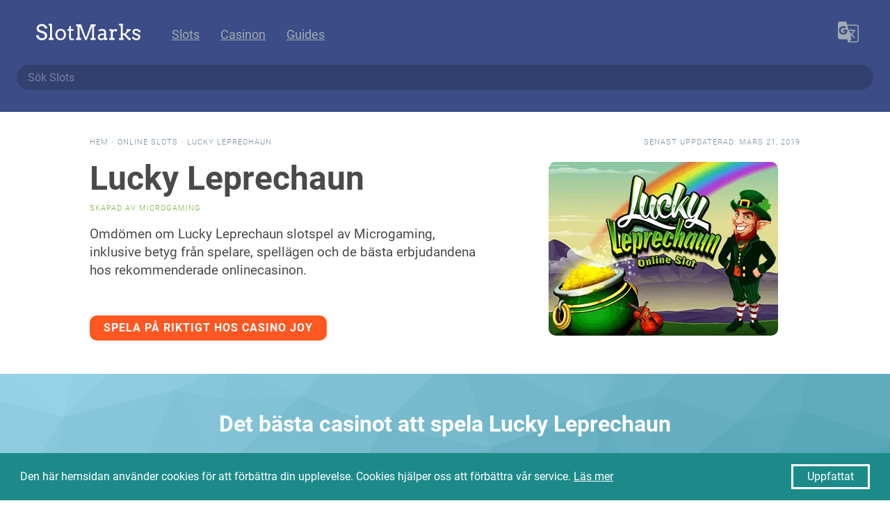

--- FILE ---
content_type: text/html; charset=utf-8
request_url: https://slotmarks.com/sv/slot/lucky-leprechaun
body_size: 7142
content:





<!DOCTYPE html>
<html dir="ltr" lang="sv" prefix="og: http://ogp.me/ns# article: http://ogp.me/ns/article#">
<head>
    <meta charset="utf-8" />
    <meta http-equiv="X-UA-Compatible" content="IE=edge">
    <meta name="viewport" content="width=device-width, initial-scale=1">
    <title>Lucky Leprechaun (Microgaming) Online Slotspel Omdöme & Betyg - SlotMarks</title>
    <meta name="description" content="Omdömen om Lucky Leprechaun slotspel av Microgaming, inklusive betyg från spelare, spellägen och de bästa erbjudandena hos rekommenderade onlinecasinon." />
    <link rel="canonical" href="https://slotmarks.com/sv/slot/lucky-leprechaun">
    <meta name="yandex-verification" content="1e28ee5cce2c01bc" />
    <meta name="theme-color" content="#3B4C86">

    <link rel="apple-touch-icon" sizes="180x180" href="/apple-touch-icon.png">
    <link rel="icon" type="image/png" sizes="32x32" href="/favicon-32x32.png">
    <link rel="icon" type="image/png" sizes="16x16" href="/favicon-16x16.png">
    <link rel="manifest" href="/manifest.json">

    <link rel="alternate" hreflang="en" href="https://slotmarks.com/en/slot/lucky-leprechaun" /><link rel="alternate" hreflang="de" href="https://slotmarks.com/de/slot/lucky-leprechaun" /><link rel="alternate" hreflang="es" href="https://slotmarks.com/es/slot/lucky-leprechaun" /><link rel="alternate" hreflang="pt" href="https://slotmarks.com/pt/slot/lucky-leprechaun" /><link rel="alternate" hreflang="nb" href="https://slotmarks.com/nb/slot/lucky-leprechaun" /><link rel="alternate" hreflang="sv" href="https://slotmarks.com/sv/slot/lucky-leprechaun" />

    
    <meta property="og:locale" content="en_US" />
        <meta property="og:type" content="article" />
        <meta property="bt:type" content="GameReview" />
        <meta property="og:title" content="Lucky Leprechaun (Microgaming) Online Slotspel Omdöme & Betyg - SlotMarks" />
        <meta property="og:description" content="Omdömen om Lucky Leprechaun slotspel av Microgaming, inklusive betyg från spelare, spellägen och de bästa erbjudandena hos rekommenderade onlinecasinon." />
        <meta property="og:url" content="https://slotmarks.com/sv/slot/lucky-leprechaun" />
        <meta property="og:site_name" content="SlotMarks SE" />
        <meta property="article:section" content="Spela" />
        <meta property="article:tag" content="Spel" />
        <meta property="article:tag" content="Slot" />
        <meta property="article:tag" content="microgaming" />
        <meta property="article:modified_time" content="2019-03-21T15:12:08.907670" />
        <meta property="og:updated_time" content="2019-03-21T15:12:08.907670" />
        <meta property="og:image" content="https://slotmarks.com/sv/slot/media/lucky-leprechaun-cover.webp" />
        <meta property="og:image:secure_url" content="https://slotmarks.com/sv/slot/media/lucky-leprechaun-cover.webp" />
        
        <meta name="twitter:card" content="summary" />
        <meta name="twitter:site" content="@slotmarks" />
        <meta name="twitter:creator" content="@slotmarks" />

        <script type="application/ld+json">{
            "@context": "https://schema.org",
            "@type": "WebPage",
            "url": "https://slotmarks.com/sv/slot/lucky-leprechaun",
            "name": "Lucky Leprechaun Omdöme",
            "description": "Omdömen om Lucky Leprechaun slotspel av Microgaming, inklusive betyg från spelare, spellägen och de bästa erbjudandena hos rekommenderade onlinecasinon."
        }</script>        
        <script type="application/ld+json">{
            "@context": "http://schema.org",
            "@type": "BreadcrumbList",
            "itemListElement": [
                {
                    "@type": "ListItem",
                    "position": 1,
                    "item": {
                        "@id": "https://slotmarks.com/sv/",
                        "name": "SlotMarks SE",
                        "@type": "WebSite"
                    }
                },
                {
                    "@type": "ListItem",
                    "position": 2,
                    "item": {
                        "@id": "https://slotmarks.com/sv/slots/",
                        "name": "Online Slots",
                        "@type": "WebPage"
                    }
                },
                {
                    "@type": "ListItem",
                    "position": 3,
                    "item": {
                        "@id": "https://slotmarks.com/sv/slot/lucky-leprechaun",
                        "name": "Lucky Leprechaun Slot Omdöme",
                        "@type": "WebPage"
                    }
                }
            ]
        }</script>
        
            <script type='application/ld+json'>
                {
    "@context": "http://schema.org",
    "@type": "VideoGame",
    "aggregateRating": {
        "@type": "AggregateRating",
        "bestRating": 5,
        "ratingCount": 216,
        "ratingValue": "4.18",
        "worstRating": 0
    },
    "applicationCategory": [
        "Video Game",
        "Slot Machine"
    ],
    "author": {
        "@type": "Organization",
        "logo": "https://slotmarks.com/android-chrome-512x512.png",
        "name": "SlotMarks",
        "url": "https://slotmarks.com/sv/"
    },
    "dateCreated": "2019-03-21T15:12:08.907670",
    "dateModified": "2019-03-21T15:12:08.907670",
    "datePublished": "2019-03-21T15:12:08.907670",
    "description": "Omd\u00f6men om Lucky Leprechaun slotspel av Microgaming, inklusive betyg fr\u00e5n spelare, spell\u00e4gen och de b\u00e4sta erbjudandena hos rekommenderade onlinecasinon.",
    "image": "https://slotmarks.com/sv/slot/media/lucky-leprechaun-cover.webp",
    "name": "Lucky Leprechaun",
    "offers": {
        "@type": "AggregateOffer",
        "lowPrice": 100,
        "offerCount": 5,
        "priceCurrency": "SEK"
    },
    "operatingSystem": "Multi-platform",
    "thumbnailUrl": "https://slotmarks.com/sv/slot/media/lucky-leprechaun-screen.webp",
    "url": "https://slotmarks.com/sv/slot/lucky-leprechaun"
}
            </script>
        
        
        <link rel="amphtml" href="https://slotmarks.com/sv/slot/amp/lucky-leprechaun">


    
    <link rel="stylesheet" href="/compress/css/app-631007879d.css">
    

    
        
		<!--
            <script src="https://browser.sentry-cdn.com/4.6.3/bundle.min.js" crossorigin="anonymous"></script>
            <script type="text/javascript" >
              Sentry.init({ dsn: 'https://fd904ebf7581435ea14e622df9f9c5e9@sentry.io/1400742' });
            </script>
		-->
            <!-- Global site tag (gtag.js) - Google Analytics -->
            <script async src="https://www.googletagmanager.com/gtag/js?id=UA-130591423-1"></script>
            <script>
              window.dataLayer = window.dataLayer || [];
              function gtag(){dataLayer.push(arguments);}
              gtag('js', new Date());
              gtag('config', 'UA-130591423-1');
            </script>
            <!-- Yandex.Metrika counter -->
            <script type="text/javascript" >
              (function(m,e,t,r,i,k,a){m[i]=m[i]||function(){(m[i].a=m[i].a||[]).push(arguments)};
              m[i].l=1*new Date();k=e.createElement(t),a=e.getElementsByTagName(t)[0],k.async=1,k.src=r,a.parentNode.insertBefore(k,a)})
              (window, document, "script", "https://mc.yandex.ru/metrika/tag.js", "ym");

              ym(51466340, "init", {
                  id:51466340,
                  clickmap:true,
                  trackLinks:true,
                  accurateTrackBounce:true,
                  webvisor:true
              });
            </script>
            <noscript><div><img src="https://mc.yandex.ru/watch/51466340" style="position:absolute; left:-9999px;" alt="" /></div></noscript>
            <!-- /Yandex.Metrika counter -->
        
    
</head>

<body>
  <div class="container is-fullhd" id="app">
    <section class="section nav">
      <div class="columns is-multiline">
        <div class="column is-12 links">
          <a href="/sv/" class="logo" title="Hem">
            <svg>
              <use xlink:href="/static/img/icons.svg#logo"></use>
            </svg>                    
          </a>
          <a href="/sv/" class="home" rel="nofollow">
            <svg>
              <use xlink:href="/static/img/icons.svg#home"></use>
            </svg>                    
          </a>
          <a href="/sv/slots/" title=" ">Slots</a>
          <a href="/sv/casinos/" title=" ">Casinon</a>
          <a href="/sv/guides/" title=" ">Guides</a>
          <i class="divider"></i>
          
            <language-selector>
              <svg class="icon">
                <use xlink:href="/static/img/icons.svg#languages"></use>
              </svg>
              <template slot="languages">
                
                  <language :is-active="false" title="English" :flags="['en', 'au']" url="/en/slot/lucky-leprechaun"></language>
                
                  <language :is-active="false" title="Deutsch" :flags="['de']" url="/de/slot/lucky-leprechaun"></language>
                
                  <language :is-active="false" title="Español" :flags="['es', 'ar', 'mx', 'pe']" url="/es/slot/lucky-leprechaun"></language>
                
                  <language :is-active="false" title="Português" :flags="['pt', 'br']" url="/pt/slot/lucky-leprechaun"></language>
                
                  <language :is-active="false" title="Norsk" :flags="['no']" url="/nb/slot/lucky-leprechaun"></language>
                
                  <language :is-active="true" title="Svenska" :flags="['se']" url="/sv/slot/lucky-leprechaun"></language>
                
              </template>                    
            </language-selector>
          
        </div>
        <div class="column is-12">
          <ctrl-search placeholder="Sök Slots" locale="sv">
            <input type="text" class="input is-rounded" />
          </ctrl-search>
        </div>
      </div>
    </section>

    
    
    
        <section class="section slot-header">
            <div class="columns is-multiline">
                <div class="column is-5 is-12-mobile is-offset-1 object-header">
                    <a href="/sv/">Hem</a> <span>&bull;</span>
                    <a href="/sv/slots/">Online Slots</a> <span>&bull;</span>
                    Lucky Leprechaun
                </div>
                <div class="column is-5 has-text-right object-header last-updated">
                    
                        Senast uppdaterad: mars 21, 2019
                    
                </div>
                <div class="column is-6 is-12-mobile is-offset-1 object-info">
                    <h1>Lucky Leprechaun</h1>
                    <span> Skapad av Microgaming</span>
                    
                        <p>Omdömen om Lucky Leprechaun slotspel av Microgaming, inklusive betyg från spelare, spellägen och de bästa erbjudandena hos rekommenderade onlinecasinon.</p>
                    
                    
                    
                        <a href="/sv/casino/casino-joy/play/lucky-leprechaun" class="button" target="_blank" rel="nofollow" v-track="['visit', 'casino-joy', 'slot-button']">Spela på riktigt hos Casino Joy</a>
                    
                </div>
                <div class="column is-4 is-12-mobile object-cover">
                    
                        <a href="/sv/casino/casino-joy/play/lucky-leprechaun" target="_blank" rel="nofollow" v-track="['visit', 'casino-joy', 'slot-logo']">
                            
  
  <picture>
    <source srcset="/sv/slot/media/lucky-leprechaun-logo.webp" type="image/webp">
    <source srcset="/sv/slot/media/lucky-leprechaun-logo.png" type="image/png"> 
    <img src="/sv/slot/media/lucky-leprechaun-logo.png" title="Lucky Leprechaun" alt="Lucky Leprechaun">
  </picture>

                        </a>
                    
                </div>
            </div>
        </section>

        
            <section class="section slot-play" v-polygone='["#b3e5fc", "#00838f"]'>
                <h2 class="has-text-centered">Det bästa casinot att spela Lucky Leprechaun</h2>
                <div class="columns">
                    <div class="column is-10 is-offset-1">
                        
	
		
			
		  
        <div class="row-casino theme-casino-joy">
            <div class="review">
              <div class="row-logo">
                <a href="/sv/casino/casino-joy/play/lucky-leprechaun" target="_blank" rel="nofollow" v-track="['visit', 'casino-joy', 'row-logo']">
                  
  
  <picture>
    <source srcset="/sv/casino/media/casino-joy-logo.webp" type="image/webp">
    <source srcset="/sv/casino/media/casino-joy-logo.png" type="image/png"> 
    <img src="/sv/casino/media/casino-joy-logo.png" title="Casino Joy" alt="Casino Joy" class="logo">
  </picture>

                  
  
  <picture>
    <source srcset="/sv/casino/media/casino-joy-cover.webp" type="image/webp">
    <source srcset="/sv/casino/media/casino-joy-cover.png" type="image/png"> 
    <img src="/sv/casino/media/casino-joy-cover.png" title="Casino Joy" alt="Casino Joy" class="cover">
  </picture>

                </a>
              </div>
              <div class="row-rating" title="5.0">
                <svg><use xlink:href="/static/img/icons.svg#star"></use></svg><svg><use xlink:href="/static/img/icons.svg#star"></use></svg><svg><use xlink:href="/static/img/icons.svg#star"></use></svg><svg><use xlink:href="/static/img/icons.svg#star"></use></svg><svg><use xlink:href="/static/img/icons.svg#star"></use></svg>
              </div>
              
                <div class="row-link">
                  <a href="/sv/casino/casino-joy" class="lang-sv" title=" ">Casino Omdöme</a>
                </div>
              
            </div>
            <div class="info">
                <a href="/sv/casino/casino-joy" rel="nofollow">Casino Joy</a>
                <div class="row-features">
                  
                    
                  
                </div>
                <div class="row-promo">
                  
                  <div class="on-deposit">
                    <div class="label">Erbjudande vid första insättning</div>
                    <div class="value">100% upp till 2 000 kr</div>  
                  </div>
                  
                    <div class="on-wager">
                      <div class="label">Omsätt</div>
                      <div class="value">
                        <svg><use xlink:href="/static/img/icons.svg#close"></use></svg>40
                      </div>  
                    </div>
                  
                </div>
                
                  <div class="row-labels">
                    
                      
  
  <picture>
    <source srcset="/sv/licence/media/mga-logo.webp" type="image/webp">
    <source srcset="/sv/licence/media/mga-logo.png" type="image/png"> 
    <img src="/sv/licence/media/mga-logo.png" title="Malta Gaming Authority" alt="Malta Gaming Authority" class="licence-mga">
  </picture>

                    
                      
  
  <picture>
    <source srcset="/sv/licence/media/gc-logo.webp" type="image/webp">
    <source srcset="/sv/licence/media/gc-logo.png" type="image/png"> 
    <img src="/sv/licence/media/gc-logo.png" title="UK Gambling Comission" alt="UK Gambling Comission" class="licence-gc">
  </picture>

                    
                      
  
  <picture>
    <source srcset="/sv/licence/media/spelinspektionen-logo.webp" type="image/webp">
    <source srcset="/sv/licence/media/spelinspektionen-logo.png" type="image/png"> 
    <img src="/sv/licence/media/spelinspektionen-logo.png" title="Spelinspektionen" alt="Spelinspektionen" class="licence-spelinspektionen">
  </picture>

                    
                  </div>
                
            </div>
            <div class="cta has-text-centered">
              <div class="on-welcome">
                <div class="label">Välkomstpaket</div>
                <div class="title">2 000 kr</div>  
                
              </div>
              <a href="/sv/casino/casino-joy/play/lucky-leprechaun" class="button is-outlined is-rounded" target="_blank" rel="nofollow" v-track="['visit', 'casino-joy', 'row-button']">Spela Nu</a>
              <a href="/sv/casino/casino-joy/tc" class="tc" target="_blank" rel="nofollow" v-track="['visit', 'casino-joy', 'row-tc']">REGLER OCH VILLKOR gäller | 18+ | STODLINJEN.SE</a>
            </div>
        </div>  
    

                    </div>
                </div>
            </section>
        

        
            <section v-sticky class="casino-sticky">
                <div>Casino Joy</div>
                <a href="/sv/casino/casino-joy/play/lucky-leprechaun" target="_blank" rel="nofollow" v-track="['visit', 'casino-joy', 'sticky']">Spela Nu</a>
            </section>
        
        <section class="section profile-details">
            <div class="level slot-details">
                <div class="level-item has-text-centered">
                    <div class="label">RTP</div>
                    <div class="value">96.33%</div>
                </div>
                <div class="level-item has-text-centered">
                    <div class="label">Betyg</div>
                    <div class="value rating-score-3"><span>4.18</span></div>
                </div>
                <div class="level-item has-text-centered">
                    <div class="label">Drivs av</div>
                        <div class="value">
                            
  
  <picture>
    <source srcset="/sv/software/media/microgaming-logo.webp" type="image/webp">
    <source srcset="/sv/software/media/microgaming-logo.png" type="image/png"> 
    <img src="/sv/software/media/microgaming-logo.png" title="Microgaming" alt="Microgaming" width="100%">
  </picture>

                        </div>
                    </div>
                <div class="level-item has-text-centered">
                    <div class="label">Enheter</div>
                    <div class="value has-icon">
                        <svg><use xlink:href="/static/img/icons.svg#laptop"></use></svg>
                        <svg><use xlink:href="/static/img/icons.svg#tablet-cellphone"></use></svg>
                    </div>
                </div>
                <div class="level-item has-text-centered">
                    <div class="label">Högsta vinst</div>
                    <div class="value has-icon">-</div>
                </div>
                <div class="level-item has-text-centered">
                    <div class="label">Minsta spel</div>
                    <div class="value">0.2</div>
                </div>
                <div class="level-item has-text-centered">
                    <div class="label">Högsta spel</div>
                    <div class="value">20</div>
                </div>
            </div>


            <section class="section content-info">
                <div class="columns is-multiline">
                    <div class="column column-items is-12 lang-sv">
                        <div class="has-mobile"><span>RTP: </span>96.33%</div>
                        <div class="has-mobile"><span>Betyg: </span>4.18</div>
                        <div class="has-mobile"><span>Software: </span>Microgaming</div>
                        <div class="has-mobile"><span>Enheter: </span>Desktop, Mobil</div>
                        <div class="has-mobile"><span>Högsta vinst: </span>-</div>
                        <div class="has-mobile"><span>Minsta spel: </span>0.2</div>
                        <div class="has-mobile"><span>Högsta spel: </span>20</div>

                        
                            <div><span>We recommend: </span><a href="/sv/casino/casino-joy/play/lucky-leprechaun" target="_blank" rel="nofollow" v-track="['visit', 'casino-joy', 'slot-recommend']">Casino Joy</a></div>
                        
                        <div><span>Technology: </span>HTML5</div>
                        <div><span>Release Year: </span>2015</div>
                        <div><span>Reels: </span>5</div>
                        <div><span>Paylines: </span>20</div>
                        <div><span>Volatility: </span>-</div>
                        <div>
                            <span>Read also on: </span>
                            
                                <a href="/en/slot/lucky-leprechaun" title="Lucky Leprechaun Online Slot Review on English">
                                    English
                                </a>,&#160;
                            
                            
                                <a href="/de/slot/lucky-leprechaun" title="Lucky Leprechaun Online Slot Review on Deutsch">
                                    Deutsch
                                </a>
                            
                        </div>
                    </div>
                </div>
            </section>

            <rate-game game="lucky-leprechaun" complete="Complete" info="Rate this game (77 votes)" :value="4.0"></rate-game>

            
                <h2 class="play-mode">Spela Lucky Leprechaun Slot gratis</h2>
                
                    <div 
                        class="browser-mockup microgaming" 
                        is="play-now" 
                        id="lucky-leprechaun" 
                        landing="/sv/casino/casino-joy/play/lucky-leprechaun"
                        term_action="Spela nu gratis"
                        term_tc="18+"
                         play_mode="true"
                        cover="https://slotmarks.com/sv/slot/media/lucky-leprechaun-screen.webp" 
                        cover_alt="https://slotmarks.com/sv/slot/media/lucky-leprechaun-screen.png">
                        <svg class="loading" width="64px" height="64px" viewBox="0 0 24 24" version="1.1" xmlns="http://www.w3.org/2000/svg" xmlns:xlink="http://www.w3.org/1999/xlink">
                            <g>
                                <path d="M12,6V9L16,5L12,1V4C7.58,4 4,7.58 4,12C4,13.57 4.46,15.03 5.24,16.26L6.7,14.8C6.25,13.97 6,13 6,12C6,8.69 8.69,6 12,6M18.76,7.74L17.3,9.2C17.74,10.04 18,11 18,12C18,15.31 15.31,18 12,18V15L8,19L12,23V20C16.42,20 20,16.42 20,12C20,10.43 19.54,8.97 18.76,7.74Z" />
                            </g>
                        </svg>
                    </div>
                    
  <div class="promo-button">
      <a class="casino" href="/sv/casino/casino-joy/go" target="_blank" rel="nofollow" v-track="['visit', 'casino-joy', 'promo-button']">
          <span class="icon">
            <svg><use xlink:href="/static/img/icons.svg#seal"></use></svg>
          </span>
          <span class="title">Casino Joy</span>
          <span class="rating">5.0</span>
          <span class="button">Play</span>
      </a>
      <p class="promo-tc">
          <a href="/sv/casino/casino-joy/tc" target="_blank" rel="nofollow" v-track="['visit', 'casino-joy', 'promo-button-tc']">REGLER OCH VILLKOR gäller | 18+ | STODLINJEN.SE</a>
      </p>
  </div>

                
            

        </section>

        <section class="section page-content content slot-review">
            <div class="columns">
                <div class="column is-8 is-offset-2">
                    <h2 class="title has-text-centered">Lucky Leprechaun Slot Omdöme</h2>
                    
                        <p class="soon">Coming soon</p>
                    

                    
                </div>
            </div>
        </section>        

        
            <section class="section page-content casinos top-casinos">
                <h2 class="has-text-centered">Bästa casinon att spela Lucky Leprechaun</h2>
                <div class="columns is-multiline">
                    
                        <div class="column is-10 is-offset-1">
                            
	
		
			
		  
        <div class="row-casino theme-betway">
            <div class="review">
              <div class="row-logo">
                <a href="/sv/casino/betway/play/lucky-leprechaun" target="_blank" rel="nofollow" v-track="['visit', 'betway', 'row-logo']">
                  
  
  <picture>
    <source srcset="/sv/casino/media/betway-logo.webp" type="image/webp">
    <source srcset="/sv/casino/media/betway-logo.png" type="image/png"> 
    <img src="/sv/casino/media/betway-logo.png" title="Betway" alt="Betway" class="logo">
  </picture>

                  
  
  <picture>
    <source srcset="/sv/casino/media/betway-cover.webp" type="image/webp">
    <source srcset="/sv/casino/media/betway-cover.png" type="image/png"> 
    <img src="/sv/casino/media/betway-cover.png" title="Betway" alt="Betway" class="cover">
  </picture>

                </a>
              </div>
              <div class="row-rating" title="5.0">
                <svg><use xlink:href="/static/img/icons.svg#star"></use></svg><svg><use xlink:href="/static/img/icons.svg#star"></use></svg><svg><use xlink:href="/static/img/icons.svg#star"></use></svg><svg><use xlink:href="/static/img/icons.svg#star"></use></svg><svg><use xlink:href="/static/img/icons.svg#star"></use></svg>
              </div>
              
                <div class="row-link">
                  <a href="/sv/casino/betway" class="lang-sv" title=" ">Casino Omdöme</a>
                </div>
              
            </div>
            <div class="info">
                <a href="/sv/casino/betway" rel="nofollow">Betway</a>
                <div class="row-features">
                  
                    
                  
                </div>
                <div class="row-promo">
                  
                  <div class="on-deposit">
                    <div class="label">Erbjudande vid första insättning</div>
                    <div class="value">100% bonus upp till 2 500 kr</div>  
                  </div>
                  
                    <div class="on-wager">
                      <div class="label">Omsätt</div>
                      <div class="value">
                        <svg><use xlink:href="/static/img/icons.svg#close"></use></svg>50
                      </div>  
                    </div>
                  
                </div>
                
                  <div class="row-labels">
                    
                      
  
  <picture>
    <source srcset="/sv/licence/media/mga-logo.webp" type="image/webp">
    <source srcset="/sv/licence/media/mga-logo.png" type="image/png"> 
    <img src="/sv/licence/media/mga-logo.png" title="Malta Gaming Authority" alt="Malta Gaming Authority" class="licence-mga">
  </picture>

                    
                      
  
  <picture>
    <source srcset="/sv/licence/media/gc-logo.webp" type="image/webp">
    <source srcset="/sv/licence/media/gc-logo.png" type="image/png"> 
    <img src="/sv/licence/media/gc-logo.png" title="UK Gambling Comission" alt="UK Gambling Comission" class="licence-gc">
  </picture>

                    
                  </div>
                
            </div>
            <div class="cta has-text-centered">
              <div class="on-welcome">
                <div class="label">Välkomstpaket</div>
                <div class="title">10 000 kr</div>  
                
              </div>
              <a href="/sv/casino/betway/play/lucky-leprechaun" class="button is-outlined is-rounded" target="_blank" rel="nofollow" v-track="['visit', 'betway', 'row-button']">Spela Nu</a>
              <a href="/sv/casino/betway/tc" class="tc" target="_blank" rel="nofollow" v-track="['visit', 'betway', 'row-tc']">REGLER OCH VILLKOR gäller | 18+ | STODLINJEN.SE</a>
            </div>
        </div>  
    

                        </div>
                    
                        <div class="column is-10 is-offset-1">
                            
	
		
			
		  
        <div class="row-casino theme-jackpotcity">
            <div class="review">
              <div class="row-logo">
                <a href="/sv/casino/jackpotcity/play/lucky-leprechaun" target="_blank" rel="nofollow" v-track="['visit', 'jackpotcity', 'row-logo']">
                  
  
  <picture>
    <source srcset="/sv/casino/media/jackpotcity-logo.webp" type="image/webp">
    <source srcset="/sv/casino/media/jackpotcity-logo.png" type="image/png"> 
    <img src="/sv/casino/media/jackpotcity-logo.png" title="JackpotCity" alt="JackpotCity" class="logo">
  </picture>

                  
  
  <picture>
    <source srcset="/sv/casino/media/jackpotcity-cover.webp" type="image/webp">
    <source srcset="/sv/casino/media/jackpotcity-cover.png" type="image/png"> 
    <img src="/sv/casino/media/jackpotcity-cover.png" title="JackpotCity" alt="JackpotCity" class="cover">
  </picture>

                </a>
              </div>
              <div class="row-rating" title="5.0">
                <svg><use xlink:href="/static/img/icons.svg#star"></use></svg><svg><use xlink:href="/static/img/icons.svg#star"></use></svg><svg><use xlink:href="/static/img/icons.svg#star"></use></svg><svg><use xlink:href="/static/img/icons.svg#star"></use></svg><svg><use xlink:href="/static/img/icons.svg#star"></use></svg>
              </div>
              
                <div class="row-link">
                  <a href="/sv/casino/jackpotcity" class="lang-sv" title=" ">Casino Omdöme</a>
                </div>
              
            </div>
            <div class="info">
                <a href="/sv/casino/jackpotcity" rel="nofollow">JackpotCity</a>
                <div class="row-features">
                  
                    
                  
                </div>
                <div class="row-promo">
                  
                  <div class="on-deposit">
                    <div class="label">Erbjudande vid första insättning</div>
                    <div class="value">100% match upp till 50 000 kr</div>  
                  </div>
                  
                    <div class="on-wager">
                      <div class="label">Omsätt</div>
                      <div class="value">
                        <svg><use xlink:href="/static/img/icons.svg#close"></use></svg>50
                      </div>  
                    </div>
                  
                </div>
                
                  <div class="row-labels">
                    
                      
  
  <picture>
    <source srcset="/sv/licence/media/mga-logo.webp" type="image/webp">
    <source srcset="/sv/licence/media/mga-logo.png" type="image/png"> 
    <img src="/sv/licence/media/mga-logo.png" title="Malta Gaming Authority" alt="Malta Gaming Authority" class="licence-mga">
  </picture>

                    
                      
  
  <picture>
    <source srcset="/sv/licence/media/kahnawake-logo.webp" type="image/webp">
    <source srcset="/sv/licence/media/kahnawake-logo.png" type="image/png"> 
    <img src="/sv/licence/media/kahnawake-logo.png" title="Kahnawake Gaming Commission" alt="Kahnawake Gaming Commission" class="licence-kahnawake">
  </picture>

                    
                      
  
  <picture>
    <source srcset="/sv/licence/media/spelinspektionen-logo.webp" type="image/webp">
    <source srcset="/sv/licence/media/spelinspektionen-logo.png" type="image/png"> 
    <img src="/sv/licence/media/spelinspektionen-logo.png" title="Spelinspektionen" alt="Spelinspektionen" class="licence-spelinspektionen">
  </picture>

                    
                  </div>
                
            </div>
            <div class="cta has-text-centered">
              <div class="on-welcome">
                <div class="label">Välkomstpaket</div>
                <div class="title">50 000 kr</div>  
                
              </div>
              <a href="/sv/casino/jackpotcity/play/lucky-leprechaun" class="button is-outlined is-rounded" target="_blank" rel="nofollow" v-track="['visit', 'jackpotcity', 'row-button']">Spela Nu</a>
              <a href="/sv/casino/jackpotcity/tc" class="tc" target="_blank" rel="nofollow" v-track="['visit', 'jackpotcity', 'row-tc']">REGLER OCH VILLKOR gäller | 18+ | STODLINJEN.SE</a>
            </div>
        </div>  
    

                        </div>
                    
                        <div class="column is-10 is-offset-1">
                            
	
		
			
		  
        <div class="row-casino theme-ruby-fortune">
            <div class="review">
              <div class="row-logo">
                <a href="/sv/casino/ruby-fortune/play/lucky-leprechaun" target="_blank" rel="nofollow" v-track="['visit', 'ruby-fortune', 'row-logo']">
                  
  
  <picture>
    <source srcset="/sv/casino/media/ruby-fortune-logo.webp" type="image/webp">
    <source srcset="/sv/casino/media/ruby-fortune-logo.png" type="image/png"> 
    <img src="/sv/casino/media/ruby-fortune-logo.png" title="Ruby Fortune" alt="Ruby Fortune" class="logo">
  </picture>

                  
  
  <picture>
    <source srcset="/sv/casino/media/ruby-fortune-cover.webp" type="image/webp">
    <source srcset="/sv/casino/media/ruby-fortune-cover.png" type="image/png"> 
    <img src="/sv/casino/media/ruby-fortune-cover.png" title="Ruby Fortune" alt="Ruby Fortune" class="cover">
  </picture>

                </a>
              </div>
              <div class="row-rating" title="5.0">
                <svg><use xlink:href="/static/img/icons.svg#star"></use></svg><svg><use xlink:href="/static/img/icons.svg#star"></use></svg><svg><use xlink:href="/static/img/icons.svg#star"></use></svg><svg><use xlink:href="/static/img/icons.svg#star"></use></svg><svg><use xlink:href="/static/img/icons.svg#star"></use></svg>
              </div>
              
                <div class="row-link">
                  <a href="/sv/casino/ruby-fortune" class="lang-sv" title=" ">Casino Omdöme</a>
                </div>
              
            </div>
            <div class="info">
                <a href="/sv/casino/ruby-fortune" rel="nofollow">Ruby Fortune</a>
                <div class="row-features">
                  
                    
                  
                </div>
                <div class="row-promo">
                  
                  <div class="on-deposit">
                    <div class="label">Erbjudande vid första insättning</div>
                    <div class="value">100% match upp till 20 000 kr</div>  
                  </div>
                  
                    <div class="on-wager">
                      <div class="label">Omsätt</div>
                      <div class="value">
                        <svg><use xlink:href="/static/img/icons.svg#close"></use></svg>50
                      </div>  
                    </div>
                  
                </div>
                
                  <div class="row-labels">
                    
                      
  
  <picture>
    <source srcset="/sv/licence/media/mga-logo.webp" type="image/webp">
    <source srcset="/sv/licence/media/mga-logo.png" type="image/png"> 
    <img src="/sv/licence/media/mga-logo.png" title="Malta Gaming Authority" alt="Malta Gaming Authority" class="licence-mga">
  </picture>

                    
                      
  
  <picture>
    <source srcset="/sv/licence/media/kahnawake-logo.webp" type="image/webp">
    <source srcset="/sv/licence/media/kahnawake-logo.png" type="image/png"> 
    <img src="/sv/licence/media/kahnawake-logo.png" title="Kahnawake Gaming Commission" alt="Kahnawake Gaming Commission" class="licence-kahnawake">
  </picture>

                    
                      
  
  <picture>
    <source srcset="/sv/licence/media/spelinspektionen-logo.webp" type="image/webp">
    <source srcset="/sv/licence/media/spelinspektionen-logo.png" type="image/png"> 
    <img src="/sv/licence/media/spelinspektionen-logo.png" title="Spelinspektionen" alt="Spelinspektionen" class="licence-spelinspektionen">
  </picture>

                    
                  </div>
                
            </div>
            <div class="cta has-text-centered">
              <div class="on-welcome">
                <div class="label">Välkomstpaket</div>
                <div class="title">20 000 kr</div>  
                
              </div>
              <a href="/sv/casino/ruby-fortune/play/lucky-leprechaun" class="button is-outlined is-rounded" target="_blank" rel="nofollow" v-track="['visit', 'ruby-fortune', 'row-button']">Spela Nu</a>
              <a href="/sv/casino/ruby-fortune/tc" class="tc" target="_blank" rel="nofollow" v-track="['visit', 'ruby-fortune', 'row-tc']">REGLER OCH VILLKOR gäller | 18+ | STODLINJEN.SE</a>
            </div>
        </div>  
    

                        </div>
                    
                        <div class="column is-10 is-offset-1">
                            
	
		
			
		  
        <div class="row-casino theme-casumo">
            <div class="review">
              <div class="row-logo">
                <a href="/sv/casino/casumo/play/lucky-leprechaun" target="_blank" rel="nofollow" v-track="['visit', 'casumo', 'row-logo']">
                  
  
  <picture>
    <source srcset="/sv/casino/media/casumo-logo.webp" type="image/webp">
    <source srcset="/sv/casino/media/casumo-logo.png" type="image/png"> 
    <img src="/sv/casino/media/casumo-logo.png" title="Casumo" alt="Casumo" class="logo">
  </picture>

                  
  
  <picture>
    <source srcset="/sv/casino/media/casumo-cover.webp" type="image/webp">
    <source srcset="/sv/casino/media/casumo-cover.png" type="image/png"> 
    <img src="/sv/casino/media/casumo-cover.png" title="Casumo" alt="Casumo" class="cover">
  </picture>

                </a>
              </div>
              <div class="row-rating" title="5.0">
                <svg><use xlink:href="/static/img/icons.svg#star"></use></svg><svg><use xlink:href="/static/img/icons.svg#star"></use></svg><svg><use xlink:href="/static/img/icons.svg#star"></use></svg><svg><use xlink:href="/static/img/icons.svg#star"></use></svg><svg><use xlink:href="/static/img/icons.svg#star"></use></svg>
              </div>
              
                <div class="row-link">
                  <a href="/sv/casino/casumo" class="lang-sv" title=" ">Casino Omdöme</a>
                </div>
              
            </div>
            <div class="info">
                <a href="/sv/casino/casumo" rel="nofollow">Casumo</a>
                <div class="row-features">
                  
                    Enorm välkomstbonus
                  
                </div>
                <div class="row-promo">
                  
                    <div class="on-sign">
                      <div class="label">Vid Registrering</div>
                      <div class="value">20 bonus spins</div>  
                    </div>
                  
                  <div class="on-deposit">
                    <div class="label">Erbjudande vid första insättning</div>
                    <div class="value">100% upp till 20 000 kr</div>  
                  </div>
                  
                    <div class="on-wager">
                      <div class="label">Omsätt</div>
                      <div class="value">
                        <svg><use xlink:href="/static/img/icons.svg#close"></use></svg>30
                      </div>  
                    </div>
                  
                </div>
                
                  <div class="row-labels">
                    
                      
  
  <picture>
    <source srcset="/sv/licence/media/mga-logo.webp" type="image/webp">
    <source srcset="/sv/licence/media/mga-logo.png" type="image/png"> 
    <img src="/sv/licence/media/mga-logo.png" title="Malta Gaming Authority" alt="Malta Gaming Authority" class="licence-mga">
  </picture>

                    
                      
  
  <picture>
    <source srcset="/sv/licence/media/gc-logo.webp" type="image/webp">
    <source srcset="/sv/licence/media/gc-logo.png" type="image/png"> 
    <img src="/sv/licence/media/gc-logo.png" title="UK Gambling Comission" alt="UK Gambling Comission" class="licence-gc">
  </picture>

                    
                      
  
  <picture>
    <source srcset="/sv/licence/media/spelinspektionen-logo.webp" type="image/webp">
    <source srcset="/sv/licence/media/spelinspektionen-logo.png" type="image/png"> 
    <img src="/sv/licence/media/spelinspektionen-logo.png" title="Spelinspektionen" alt="Spelinspektionen" class="licence-spelinspektionen">
  </picture>

                    
                  </div>
                
            </div>
            <div class="cta has-text-centered">
              <div class="on-welcome">
                <div class="label">Välkomstpaket</div>
                <div class="title">20 000 kr</div>  
                
                  <div class="subtitle">+ 20 bonus spins</div>  
                
              </div>
              <a href="/sv/casino/casumo/play/lucky-leprechaun" class="button is-outlined is-rounded" target="_blank" rel="nofollow" v-track="['visit', 'casumo', 'row-button']">Spela Nu</a>
              <a href="/sv/casino/casumo/tc" class="tc" target="_blank" rel="nofollow" v-track="['visit', 'casumo', 'row-tc']">REGLER OCH VILLKOR gäller | 18+ | STODLINJEN.SE</a>
            </div>
        </div>  
    

                        </div>
                    
                </div>
            </section>
        
    
    
        <section class="section page-content popular profile-section">
            <h2>Populära Slots</h2>
            <div class="level layout-card" is="ctrl-slider">
                
                    
    <div class="level-item level-card has-text-centered">
      <div class="box">
        <div class="columns is-multiline">
          <div class="column is-12 card-screen">
            <a href="/sv/slot/fruit-shop-christmas" rel="nofollow">
              
  
  <picture>
    <source srcset="/sv/slot/media/fruit-shop-christmas-cover.webp" type="image/webp">
    <source srcset="/sv/slot/media/fruit-shop-christmas-cover.png" type="image/png"> 
    <img src="/sv/slot/media/fruit-shop-christmas-cover.png" title="Fruit Shop Christmas Edition Slot" alt="Fruit Shop Christmas Edition Slot">
  </picture>

            </a>
          </div>
          <div class="column is-12 card-title">
            <a href="/sv/slot/fruit-shop-christmas" class="title" title=" ">Fruit Shop Christmas Edition</a>
            
              <a href="/sv/slot/fruit-shop-christmas" class="play" title="Spela Fruit Shop Christmas Edition Slot gratis">
                <svg>
                  <use xlink:href="/static/img/icons.svg#play-circle-outline"></use>
                </svg>                    
              </a>
            
            <a href="/sv/slot/fruit-shop-christmas" title="7.088362">
              <svg>
                <use xlink:href="/static/img/icons.svg#information"></use>
              </svg>                    
            </a>
          </div>
          <div class="column is-12 card-info">
            <div class="label">NetEnt</div>
          </div>
          <div class="column is-12 card-rating-full rating-score-2">
            <p><span>3.05</span> / 6 röster</p>
            <div class="rate-scale">
                <span class="scale-rating" style="width: 14%" title="14%"></span>
            </div>
          </div>
          <div class="column is-12 card-action">
            <a href="/sv/slot/fruit-shop-christmas" class="button is-outlined is-rounded game" title=" ">Omdöme</a>
          </div>
        </div>
      </div>
    </div>

                
                    
    <div class="level-item level-card has-text-centered">
      <div class="box">
        <div class="columns is-multiline">
          <div class="column is-12 card-screen">
            <a href="/sv/slot/chinese-new-year" rel="nofollow">
              
  
  <picture>
    <source srcset="/sv/slot/media/chinese-new-year-cover.webp" type="image/webp">
    <source srcset="/sv/slot/media/chinese-new-year-cover.png" type="image/png"> 
    <img src="/sv/slot/media/chinese-new-year-cover.png" title="Chinese New Year Slot" alt="Chinese New Year Slot">
  </picture>

            </a>
          </div>
          <div class="column is-12 card-title">
            <a href="/sv/slot/chinese-new-year" class="title" title=" ">Chinese New Year</a>
            
              <a href="/sv/slot/chinese-new-year" class="play" title="Spela Chinese New Year Slot gratis">
                <svg>
                  <use xlink:href="/static/img/icons.svg#play-circle-outline"></use>
                </svg>                    
              </a>
            
            <a href="/sv/slot/chinese-new-year" title="7.088362">
              <svg>
                <use xlink:href="/static/img/icons.svg#information"></use>
              </svg>                    
            </a>
          </div>
          <div class="column is-12 card-info">
            <div class="label">Play'n GO</div>
          </div>
          <div class="column is-12 card-rating-full rating-score-3">
            <p><span>4.19</span> / 10 röster</p>
            <div class="rate-scale">
                <span class="scale-rating" style="width: 44%" title="44%"></span>
            </div>
          </div>
          <div class="column is-12 card-action">
            <a href="/sv/slot/chinese-new-year" class="button is-outlined is-rounded game" title=" ">Omdöme</a>
          </div>
        </div>
      </div>
    </div>

                
                    
    <div class="level-item level-card has-text-centered">
      <div class="box">
        <div class="columns is-multiline">
          <div class="column is-12 card-screen">
            <a href="/sv/slot/immortal-romance" rel="nofollow">
              
  
  <picture>
    <source srcset="/sv/slot/media/immortal-romance-cover.webp" type="image/webp">
    <source srcset="/sv/slot/media/immortal-romance-cover.png" type="image/png"> 
    <img src="/sv/slot/media/immortal-romance-cover.png" title="Immortal Romance Slot" alt="Immortal Romance Slot">
  </picture>

            </a>
          </div>
          <div class="column is-12 card-title">
            <a href="/sv/slot/immortal-romance" class="title" title=" ">Immortal Romance</a>
            
              <a href="/sv/slot/immortal-romance" class="play" title="Spela Immortal Romance Slot gratis">
                <svg>
                  <use xlink:href="/static/img/icons.svg#play-circle-outline"></use>
                </svg>                    
              </a>
            
            <a href="/sv/slot/immortal-romance" title="7.088362">
              <svg>
                <use xlink:href="/static/img/icons.svg#information"></use>
              </svg>                    
            </a>
          </div>
          <div class="column is-12 card-info">
            <div class="label">Microgaming</div>
          </div>
          <div class="column is-12 card-rating-full rating-score-3">
            <p><span>4.37</span> / 16 röster</p>
            <div class="rate-scale">
                <span class="scale-rating" style="width: 53%" title="53%"></span>
            </div>
          </div>
          <div class="column is-12 card-action">
            <a href="/sv/slot/immortal-romance" class="button is-outlined is-rounded game" title=" ">Omdöme</a>
          </div>
        </div>
      </div>
    </div>

                
                    
    <div class="level-item level-card has-text-centered">
      <div class="box">
        <div class="columns is-multiline">
          <div class="column is-12 card-screen">
            <a href="/sv/slot/super-lucky-frog" rel="nofollow">
              
  
  <picture>
    <source srcset="/sv/slot/media/super-lucky-frog-cover.webp" type="image/webp">
    <source srcset="/sv/slot/media/super-lucky-frog-cover.png" type="image/png"> 
    <img src="/sv/slot/media/super-lucky-frog-cover.png" title="Super Lucky Frog Slot" alt="Super Lucky Frog Slot">
  </picture>

            </a>
          </div>
          <div class="column is-12 card-title">
            <a href="/sv/slot/super-lucky-frog" class="title" title=" ">Super Lucky Frog</a>
            
              <a href="/sv/slot/super-lucky-frog" class="play" title="Spela Super Lucky Frog Slot gratis">
                <svg>
                  <use xlink:href="/static/img/icons.svg#play-circle-outline"></use>
                </svg>                    
              </a>
            
            <a href="/sv/slot/super-lucky-frog" title="7.088362">
              <svg>
                <use xlink:href="/static/img/icons.svg#information"></use>
              </svg>                    
            </a>
          </div>
          <div class="column is-12 card-info">
            <div class="label">NetEnt</div>
          </div>
          <div class="column is-12 card-rating-full rating-score-3">
            <p><span>4.11</span> / 16 röster</p>
            <div class="rate-scale">
                <span class="scale-rating" style="width: 41%" title="41%"></span>
            </div>
          </div>
          <div class="column is-12 card-action">
            <a href="/sv/slot/super-lucky-frog" class="button is-outlined is-rounded game" title=" ">Omdöme</a>
          </div>
        </div>
      </div>
    </div>

                
                    
    <div class="level-item level-card has-text-centered">
      <div class="box">
        <div class="columns is-multiline">
          <div class="column is-12 card-screen">
            <a href="/sv/slot/dwarf-mine" rel="nofollow">
              
  
  <picture>
    <source srcset="/sv/slot/media/dwarf-mine-cover.webp" type="image/webp">
    <source srcset="/sv/slot/media/dwarf-mine-cover.png" type="image/png"> 
    <img src="/sv/slot/media/dwarf-mine-cover.png" title="Dwarf Mine Slot" alt="Dwarf Mine Slot">
  </picture>

            </a>
          </div>
          <div class="column is-12 card-title">
            <a href="/sv/slot/dwarf-mine" class="title" title=" ">Dwarf Mine</a>
            
              <a href="/sv/slot/dwarf-mine" class="play" title="Spela Dwarf Mine Slot gratis">
                <svg>
                  <use xlink:href="/static/img/icons.svg#play-circle-outline"></use>
                </svg>                    
              </a>
            
            <a href="/sv/slot/dwarf-mine" title="7.088362">
              <svg>
                <use xlink:href="/static/img/icons.svg#information"></use>
              </svg>                    
            </a>
          </div>
          <div class="column is-12 card-info">
            <div class="label">Yggdrasil Gaming</div>
          </div>
          <div class="column is-12 card-rating-full rating-score-2">
            <p><span>3.52</span> / 5 röster</p>
            <div class="rate-scale">
                <span class="scale-rating" style="width: 22%" title="22%"></span>
            </div>
          </div>
          <div class="column is-12 card-action">
            <a href="/sv/slot/dwarf-mine" class="button is-outlined is-rounded game" title=" ">Omdöme</a>
          </div>
        </div>
      </div>
    </div>

                
            </div>
        </section>
    


    <section class="section footer">
      <div class="columns">
        <div class="column is-12">
          <h3>Om SlotMarks</h3>
          <p></p>
          <a href="/sv/about/" rel="nofollow">Om Oss</a>
          <a href="/sv/responsible/" rel="nofollow">Ansvarsfullt Spelande</a>
          <a href="/sv/privacy/" rel="nofollow">Integritet och Cookie Policy</a>
          <div class="columns">
            <div class="column is-12 logos">
              
    

<a href="https://www.spelinspektionen.se/" target="_blank" rel="nofollow">
    
  
  <picture>
    <source srcset="/static/img/spelinspektionen.webp" type="image/webp">
    <source srcset="/static/img/spelinspektionen.png" type="image/png"> 
    <img src="/static/img/spelinspektionen.png" title="Spelinspektionen" alt="Spelinspektionen" width="64">
  </picture>

</a>
<a href="/sv/terms/" rel="nofollow">
    
  
  <picture>
    <source srcset="/static/img/18+.webp" type="image/webp">
    <source srcset="/static/img/18+.png" type="image/png"> 
    <img src="/static/img/18+.png" title="18+" alt="18+" width="45">
  </picture>

</a>
<a href="https://www.stodlinjen.se/" target="_blank" rel="nofollow">
    
  
  <picture>
    <source srcset="/static/img/stodlinjen.webp" type="image/webp">
    <source srcset="/static/img/stodlinjen.png" type="image/png"> 
    <img src="/static/img/stodlinjen.png" title="Stödlinjen" alt="Stödlinjen" width="170">
  </picture>

</a>

            </div>
          </div>
        </div>
      </div>
    </section>

    <cookie-law url="/sv/privacy/" message="Den här hemsidan använder cookies för att förbättra din upplevelse. Cookies hjälper oss att förbättra vår service." button="Uppfattat" learn="Läs mer"></cookie-law>
  </div>

    
    <script src="/compress/app-1b83ca71e5.js"></script>
    
<script defer src="https://static.cloudflareinsights.com/beacon.min.js/vcd15cbe7772f49c399c6a5babf22c1241717689176015" integrity="sha512-ZpsOmlRQV6y907TI0dKBHq9Md29nnaEIPlkf84rnaERnq6zvWvPUqr2ft8M1aS28oN72PdrCzSjY4U6VaAw1EQ==" data-cf-beacon='{"version":"2024.11.0","token":"620a51cbbfaa4074a1a74467bcf0b526","r":1,"server_timing":{"name":{"cfCacheStatus":true,"cfEdge":true,"cfExtPri":true,"cfL4":true,"cfOrigin":true,"cfSpeedBrain":true},"location_startswith":null}}' crossorigin="anonymous"></script>
</body>
</html>

--- FILE ---
content_type: text/css
request_url: https://slotmarks.com/compress/css/app-631007879d.css
body_size: 31381
content:
@font-face{font-family:'Roboto';font-style:normal;font-display:swap;font-weight:300;src:local("Roboto Light"),local("Roboto-Light"),url(https://fonts.gstatic.com/s/roboto/v18/KFOlCnqEu92Fr1MmSU5fChc4EsA.woff2) format("woff2");unicode-range:U+0100-024F,U+0259,U+1E00-1EFF,U+2020,U+20A0-20AB,U+20AD-20CF,U+2113,U+2C60-2C7F,U+A720-A7FF}@font-face{font-family:'Roboto';font-style:normal;font-display:swap;font-weight:300;src:local("Roboto Light"),local("Roboto-Light"),url(https://fonts.gstatic.com/s/roboto/v18/KFOlCnqEu92Fr1MmSU5fBBc4.woff2) format("woff2");unicode-range:U+0000-00FF,U+0131,U+0152-0153,U+02BB-02BC,U+02C6,U+02DA,U+02DC,U+2000-206F,U+2074,U+20AC,U+2122,U+2191,U+2193,U+2212,U+2215,U+FEFF,U+FFFD}@font-face{font-family:'Roboto';font-style:normal;font-display:swap;font-weight:400;src:local("Roboto"),local("Roboto-Regular"),url(https://fonts.gstatic.com/s/roboto/v18/KFOmCnqEu92Fr1Mu7GxKOzY.woff2) format("woff2");unicode-range:U+0100-024F,U+0259,U+1E00-1EFF,U+2020,U+20A0-20AB,U+20AD-20CF,U+2113,U+2C60-2C7F,U+A720-A7FF}@font-face{font-family:'Roboto';font-style:normal;font-display:swap;font-weight:400;src:local("Roboto"),local("Roboto-Regular"),url(https://fonts.gstatic.com/s/roboto/v18/KFOmCnqEu92Fr1Mu4mxK.woff2) format("woff2");unicode-range:U+0000-00FF,U+0131,U+0152-0153,U+02BB-02BC,U+02C6,U+02DA,U+02DC,U+2000-206F,U+2074,U+20AC,U+2122,U+2191,U+2193,U+2212,U+2215,U+FEFF,U+FFFD}@font-face{font-family:'Roboto';font-style:normal;font-display:swap;font-weight:700;src:local("Roboto Bold"),local("Roboto-Bold"),url(https://fonts.gstatic.com/s/roboto/v18/KFOlCnqEu92Fr1MmWUlfChc4EsA.woff2) format("woff2");unicode-range:U+0100-024F,U+0259,U+1E00-1EFF,U+2020,U+20A0-20AB,U+20AD-20CF,U+2113,U+2C60-2C7F,U+A720-A7FF}@font-face{font-family:'Roboto';font-style:normal;font-display:swap;font-weight:700;src:local("Roboto Bold"),local("Roboto-Bold"),url(https://fonts.gstatic.com/s/roboto/v18/KFOlCnqEu92Fr1MmWUlfBBc4.woff2) format("woff2");unicode-range:U+0000-00FF,U+0131,U+0152-0153,U+02BB-02BC,U+02C6,U+02DA,U+02DC,U+2000-206F,U+2074,U+20AC,U+2122,U+2191,U+2193,U+2212,U+2215,U+FEFF,U+FFFD}.tags-input{display:flex;flex-wrap:wrap;align-items:center}.tags-input input{flex:1;background:0 0;border:0}.tags-input input:focus{outline:0}.tags-input input[type=text]{color:#495057}.tags-input-wrapper-default{padding:.5rem .25rem;background:#fff;border:1px solid transparent;border-radius:.25rem;border-color:#dbdbdb}.tags-input span{margin-right:.3rem}.tags-input-remove{cursor:pointer;position:relative;display:inline-block;width:.5rem;height:.5rem;overflow:hidden}.tags-input-remove:after,.tags-input-remove:before{content:'';position:absolute;width:100%;top:50%;left:0;background:#5dc282;height:2px;margin-top:-1px}.tags-input-remove:before{transform:rotate(45deg)}.tags-input-remove:after{transform:rotate(-45deg)}.tags-input-badge{display:inline-block;padding:.25em .4em;font-size:75%;font-weight:700;line-height:1;text-align:center;white-space:nowrap;vertical-align:baseline;border-radius:.25rem}.tags-input-badge-pill{padding-right:.6em;padding-left:.6em;border-radius:10rem}.tags-input-badge-selected-default{color:#212529;background-color:#f0f1f2}.typeahead-badges>span{cursor:pointer;margin-right:.3rem}.typeahead-dropdown{list-style-type:none;padding:0;margin:0;position:absolute;width:100%}.typeahead-dropdown li{padding:.25rem 1rem;cursor:pointer}.tags-input-typeahead-item-default{color:#fff;background-color:#343a40}.tags-input-typeahead-item-highlighted-default{color:#fff;background-color:#007bff}.odometer.odometer-auto-theme,.odometer.odometer-auto-theme .odometer-digit,.odometer.odometer-theme-default,.odometer.odometer-theme-default .odometer-digit{display:inline-block;vertical-align:middle;*vertical-align:auto;*zoom:1;*display:inline;position:relative}.odometer.odometer-auto-theme .odometer-digit .odometer-digit-spacer,.odometer.odometer-theme-default .odometer-digit .odometer-digit-spacer{display:inline-block;vertical-align:middle;*vertical-align:auto;*zoom:1;*display:inline;visibility:hidden}.odometer.odometer-auto-theme .odometer-digit .odometer-digit-inner,.odometer.odometer-theme-default .odometer-digit .odometer-digit-inner{text-align:left;display:block;position:absolute;top:0;left:0;right:0;bottom:0;overflow:hidden}.odometer.odometer-auto-theme .odometer-digit .odometer-ribbon,.odometer.odometer-theme-default .odometer-digit .odometer-ribbon{display:block}.odometer.odometer-auto-theme .odometer-digit .odometer-ribbon-inner,.odometer.odometer-theme-default .odometer-digit .odometer-ribbon-inner{display:block;-webkit-backface-visibility:hidden}.odometer.odometer-auto-theme .odometer-digit .odometer-value,.odometer.odometer-theme-default .odometer-digit .odometer-value{display:block;-webkit-transform:translateZ(0)}.odometer.odometer-auto-theme .odometer-digit .odometer-value.odometer-last-value,.odometer.odometer-theme-default .odometer-digit .odometer-value.odometer-last-value{position:absolute}.odometer.odometer-auto-theme.odometer-animating-up .odometer-ribbon-inner,.odometer.odometer-theme-default.odometer-animating-up .odometer-ribbon-inner{-webkit-transition:-webkit-transform 2s;-moz-transition:-moz-transform 2s;-ms-transition:-ms-transform 2s;-o-transition:-o-transform 2s;transition:transform 2s}.odometer.odometer-auto-theme.odometer-animating-down .odometer-ribbon-inner,.odometer.odometer-auto-theme.odometer-animating-up.odometer-animating .odometer-ribbon-inner,.odometer.odometer-theme-default.odometer-animating-down .odometer-ribbon-inner,.odometer.odometer-theme-default.odometer-animating-up.odometer-animating .odometer-ribbon-inner{-webkit-transform:translateY(-100%);-moz-transform:translateY(-100%);-ms-transform:translateY(-100%);-o-transform:translateY(-100%);transform:translateY(-100%)}.odometer.odometer-auto-theme.odometer-animating-down.odometer-animating .odometer-ribbon-inner,.odometer.odometer-theme-default.odometer-animating-down.odometer-animating .odometer-ribbon-inner{-webkit-transition:-webkit-transform 2s;-moz-transition:-moz-transform 2s;-ms-transition:-ms-transform 2s;-o-transition:-o-transform 2s;transition:transform 2s;-webkit-transform:translateY(0);-moz-transform:translateY(0);-ms-transform:translateY(0);-o-transform:translateY(0);transform:translateY(0)}.odometer.odometer-auto-theme,.odometer.odometer-theme-default{font-family:"Helvetica Neue",sans-serif;line-height:1.1em}.odometer.odometer-auto-theme .odometer-value,.odometer.odometer-theme-default .odometer-value{text-align:center}
/*! Flickity v2.1.2
https://flickity.metafizzy.co
---------------------------------------------- */
.flickity-enabled{position:relative}.flickity-enabled:focus{outline:0}.flickity-viewport{overflow:hidden;position:relative;height:100%}.flickity-slider{position:absolute;width:100%;height:100%}.flickity-enabled.is-draggable{-webkit-tap-highlight-color:transparent;tap-highlight-color:transparent;-webkit-user-select:none;-moz-user-select:none;-ms-user-select:none;user-select:none}.flickity-enabled.is-draggable .flickity-viewport{cursor:move;cursor:-webkit-grab;cursor:grab}.flickity-enabled.is-draggable .flickity-viewport.is-pointer-down{cursor:-webkit-grabbing;cursor:grabbing}.flickity-button{position:absolute;background:rgba(255,255,255,.75);border:0;color:#333}.flickity-button:hover{background:#fff;cursor:pointer}.flickity-button:focus{outline:0;box-shadow:0 0 0 5px #19f}.flickity-button:active{opacity:.6}.flickity-button:disabled{opacity:.3;cursor:auto;pointer-events:none}.flickity-button-icon{fill:#333}.flickity-prev-next-button{top:50%;width:44px;height:44px;border-radius:50%;transform:translateY(-50%)}.flickity-prev-next-button.previous{left:10px}.flickity-prev-next-button.next{right:10px}.flickity-rtl .flickity-prev-next-button.previous{left:auto;right:10px}.flickity-rtl .flickity-prev-next-button.next{right:auto;left:10px}.flickity-prev-next-button .flickity-button-icon{position:absolute;left:20%;top:20%;width:60%;height:60%}.flickity-page-dots{position:absolute;width:100%;bottom:-25px;padding:0;margin:0;list-style:none;text-align:center;line-height:1}.flickity-rtl .flickity-page-dots{direction:rtl}.flickity-page-dots .dot{display:inline-block;width:10px;height:10px;margin:0 8px;background:#333;border-radius:50%;opacity:.25;cursor:pointer}.flickity-page-dots .dot.is-selected{opacity:1}
/*!
 * Quill Editor v1.3.6
 * https://quilljs.com/
 * Copyright (c) 2014, Jason Chen
 * Copyright (c) 2013, salesforce.com
 */
.ql-container{box-sizing:border-box;font-family:Helvetica,Arial,sans-serif;font-size:13px;height:100%;margin:0;position:relative}.ql-container.ql-disabled .ql-tooltip{visibility:hidden}.ql-container.ql-disabled .ql-editor ul[data-checked]>li::before,.ql-editor ul[data-checked=false],.ql-editor ul[data-checked=true]{pointer-events:none}.ql-clipboard{left:-100000px;height:1px;overflow-y:hidden;position:absolute;top:50%}.ql-clipboard p{margin:0;padding:0}.ql-editor{box-sizing:border-box;line-height:1.42;height:100%;outline:0;overflow-y:auto;padding:12px 15px;tab-size:4;-moz-tab-size:4;text-align:left;white-space:pre-wrap;word-wrap:break-word}.ql-editor>*{cursor:text}.ql-editor blockquote,.ql-editor h1,.ql-editor h2,.ql-editor h3,.ql-editor h4,.ql-editor h5,.ql-editor h6,.ql-editor ol,.ql-editor p,.ql-editor pre,.ql-editor ul{margin:0;padding:0;counter-reset:list-1 list-2 list-3 list-4 list-5 list-6 list-7 list-8 list-9}.ql-editor ol,.ql-editor ul{padding-left:1.5em}.ql-editor ol>li,.ql-editor ul>li{list-style-type:none}.ql-editor ul>li::before{content:'\2022'}.ql-editor ul[data-checked=false]>li *,.ql-editor ul[data-checked=true]>li *{pointer-events:all}.ql-editor ul[data-checked=false]>li::before,.ql-editor ul[data-checked=true]>li::before{color:#777;cursor:pointer;pointer-events:all}.ql-editor ul[data-checked=true]>li::before{content:'\2611'}.ql-editor ul[data-checked=false]>li::before{content:'\2610'}.ql-editor li::before{display:inline-block;white-space:nowrap;width:1.2em}.ql-editor li:not(.ql-direction-rtl)::before{margin-left:-1.5em;margin-right:.3em;text-align:right}.ql-editor li.ql-direction-rtl::before{margin-left:.3em;margin-right:-1.5em}.ql-editor ol li:not(.ql-direction-rtl),.ql-editor ul li:not(.ql-direction-rtl){padding-left:1.5em}.ql-editor ol li.ql-direction-rtl,.ql-editor ul li.ql-direction-rtl{padding-right:1.5em}.ql-editor ol li{counter-reset:list-1 list-2 list-3 list-4 list-5 list-6 list-7 list-8 list-9;counter-increment:list-0}.ql-editor ol li:before{content:counter(list-0,decimal) '. '}.ql-editor ol li.ql-indent-1{counter-increment:list-1;counter-reset:list-2 list-3 list-4 list-5 list-6 list-7 list-8 list-9}.ql-editor ol li.ql-indent-1:before{content:counter(list-1,lower-alpha) '. '}.ql-editor ol li.ql-indent-2{counter-increment:list-2;counter-reset:list-3 list-4 list-5 list-6 list-7 list-8 list-9}.ql-editor ol li.ql-indent-2:before{content:counter(list-2,lower-roman) '. '}.ql-editor ol li.ql-indent-3{counter-increment:list-3;counter-reset:list-4 list-5 list-6 list-7 list-8 list-9}.ql-editor ol li.ql-indent-3:before{content:counter(list-3,decimal) '. '}.ql-editor ol li.ql-indent-4{counter-increment:list-4;counter-reset:list-5 list-6 list-7 list-8 list-9}.ql-editor ol li.ql-indent-4:before{content:counter(list-4,lower-alpha) '. '}.ql-editor ol li.ql-indent-5{counter-increment:list-5;counter-reset:list-6 list-7 list-8 list-9}.ql-editor ol li.ql-indent-5:before{content:counter(list-5,lower-roman) '. '}.ql-editor ol li.ql-indent-6{counter-increment:list-6;counter-reset:list-7 list-8 list-9}.ql-editor ol li.ql-indent-6:before{content:counter(list-6,decimal) '. '}.ql-editor ol li.ql-indent-7{counter-increment:list-7;counter-reset:list-8 list-9}.ql-editor ol li.ql-indent-7:before{content:counter(list-7,lower-alpha) '. '}.ql-editor ol li.ql-indent-8{counter-increment:list-8;counter-reset:list-9}.ql-editor ol li.ql-indent-8:before{content:counter(list-8,lower-roman) '. '}.ql-editor ol li.ql-indent-9{counter-increment:list-9}.ql-editor ol li.ql-indent-9:before{content:counter(list-9,decimal) '. '}.ql-editor .ql-indent-1:not(.ql-direction-rtl){padding-left:3em}.ql-editor li.ql-indent-1:not(.ql-direction-rtl){padding-left:4.5em}.ql-editor .ql-indent-1.ql-direction-rtl.ql-align-right{padding-right:3em}.ql-editor li.ql-indent-1.ql-direction-rtl.ql-align-right{padding-right:4.5em}.ql-editor .ql-indent-2:not(.ql-direction-rtl){padding-left:6em}.ql-editor li.ql-indent-2:not(.ql-direction-rtl){padding-left:7.5em}.ql-editor .ql-indent-2.ql-direction-rtl.ql-align-right{padding-right:6em}.ql-editor li.ql-indent-2.ql-direction-rtl.ql-align-right{padding-right:7.5em}.ql-editor .ql-indent-3:not(.ql-direction-rtl){padding-left:9em}.ql-editor li.ql-indent-3:not(.ql-direction-rtl){padding-left:10.5em}.ql-editor .ql-indent-3.ql-direction-rtl.ql-align-right{padding-right:9em}.ql-editor li.ql-indent-3.ql-direction-rtl.ql-align-right{padding-right:10.5em}.ql-editor .ql-indent-4:not(.ql-direction-rtl){padding-left:12em}.ql-editor li.ql-indent-4:not(.ql-direction-rtl){padding-left:13.5em}.ql-editor .ql-indent-4.ql-direction-rtl.ql-align-right{padding-right:12em}.ql-editor li.ql-indent-4.ql-direction-rtl.ql-align-right{padding-right:13.5em}.ql-editor .ql-indent-5:not(.ql-direction-rtl){padding-left:15em}.ql-editor li.ql-indent-5:not(.ql-direction-rtl){padding-left:16.5em}.ql-editor .ql-indent-5.ql-direction-rtl.ql-align-right{padding-right:15em}.ql-editor li.ql-indent-5.ql-direction-rtl.ql-align-right{padding-right:16.5em}.ql-editor .ql-indent-6:not(.ql-direction-rtl){padding-left:18em}.ql-editor li.ql-indent-6:not(.ql-direction-rtl){padding-left:19.5em}.ql-editor .ql-indent-6.ql-direction-rtl.ql-align-right{padding-right:18em}.ql-editor li.ql-indent-6.ql-direction-rtl.ql-align-right{padding-right:19.5em}.ql-editor .ql-indent-7:not(.ql-direction-rtl){padding-left:21em}.ql-editor li.ql-indent-7:not(.ql-direction-rtl){padding-left:22.5em}.ql-editor .ql-indent-7.ql-direction-rtl.ql-align-right{padding-right:21em}.ql-editor li.ql-indent-7.ql-direction-rtl.ql-align-right{padding-right:22.5em}.ql-editor .ql-indent-8:not(.ql-direction-rtl){padding-left:24em}.ql-editor li.ql-indent-8:not(.ql-direction-rtl){padding-left:25.5em}.ql-editor .ql-indent-8.ql-direction-rtl.ql-align-right{padding-right:24em}.ql-editor li.ql-indent-8.ql-direction-rtl.ql-align-right{padding-right:25.5em}.ql-editor .ql-indent-9:not(.ql-direction-rtl){padding-left:27em}.ql-editor li.ql-indent-9:not(.ql-direction-rtl){padding-left:28.5em}.ql-editor .ql-indent-9.ql-direction-rtl.ql-align-right{padding-right:27em}.ql-editor li.ql-indent-9.ql-direction-rtl.ql-align-right{padding-right:28.5em}.ql-editor .ql-video{display:block;max-width:100%}.ql-editor .ql-video.ql-align-center{margin:0 auto}.ql-editor .ql-video.ql-align-right{margin:0 0 0 auto}.ql-editor .ql-bg-black{background-color:#000}.ql-editor .ql-bg-red{background-color:#e60000}.ql-editor .ql-bg-orange{background-color:#f90}.ql-editor .ql-bg-yellow{background-color:#ff0}.ql-editor .ql-bg-green{background-color:#008a00}.ql-editor .ql-bg-blue{background-color:#06c}.ql-editor .ql-bg-purple{background-color:#93f}.ql-editor .ql-color-white{color:#fff}.ql-editor .ql-color-red{color:#e60000}.ql-editor .ql-color-orange{color:#f90}.ql-editor .ql-color-yellow{color:#ff0}.ql-editor .ql-color-green{color:#008a00}.ql-editor .ql-color-blue,.ql-snow a{color:#06c}.ql-editor .ql-color-purple{color:#93f}.ql-editor .ql-font-serif{font-family:Georgia,Times New Roman,serif}.ql-editor .ql-font-monospace{font-family:Monaco,Courier New,monospace}.ql-editor .ql-size-small{font-size:.75em}.ql-editor .ql-size-large,.ql-snow .ql-editor h2{font-size:1.5em}.ql-editor .ql-size-huge{font-size:2.5em}.ql-editor .ql-direction-rtl{direction:rtl;text-align:inherit}.ql-editor .ql-align-center{text-align:center}.ql-editor .ql-align-justify{text-align:justify}.ql-editor .ql-align-right{text-align:right}.ql-editor.ql-blank::before{color:rgba(0,0,0,.6);content:attr(data-placeholder);font-style:italic;left:15px;pointer-events:none;position:absolute;right:15px}.ql-snow .ql-formats:after,.ql-snow .ql-toolbar:after,.ql-snow.ql-toolbar:after{clear:both;content:'';display:table}.ql-snow .ql-toolbar button,.ql-snow.ql-toolbar button{background:0 0;border:0;cursor:pointer;display:inline-block;float:left;height:24px;padding:3px 5px;width:28px}.ql-snow .ql-toolbar button svg,.ql-snow.ql-toolbar button svg{float:left;height:100%}.ql-snow .ql-toolbar button:active:hover,.ql-snow.ql-toolbar button:active:hover{outline:0}.ql-snow .ql-hidden,.ql-snow .ql-toolbar input.ql-image[type=file],.ql-snow .ql-tooltip.ql-editing a.ql-preview,.ql-snow .ql-tooltip.ql-editing a.ql-remove,.ql-snow.ql-toolbar input.ql-image[type=file]{display:none}.ql-snow .ql-toolbar .ql-picker-item.ql-selected,.ql-snow .ql-toolbar .ql-picker-item:hover,.ql-snow .ql-toolbar .ql-picker-label.ql-active,.ql-snow .ql-toolbar .ql-picker-label:hover,.ql-snow .ql-toolbar button.ql-active,.ql-snow .ql-toolbar button:focus,.ql-snow .ql-toolbar button:hover,.ql-snow.ql-toolbar .ql-picker-item.ql-selected,.ql-snow.ql-toolbar .ql-picker-item:hover,.ql-snow.ql-toolbar .ql-picker-label.ql-active,.ql-snow.ql-toolbar .ql-picker-label:hover,.ql-snow.ql-toolbar button.ql-active,.ql-snow.ql-toolbar button:focus,.ql-snow.ql-toolbar button:hover{color:#06c}.ql-snow .ql-toolbar .ql-picker-item.ql-selected .ql-fill,.ql-snow .ql-toolbar .ql-picker-item.ql-selected .ql-stroke.ql-fill,.ql-snow .ql-toolbar .ql-picker-item:hover .ql-fill,.ql-snow .ql-toolbar .ql-picker-item:hover .ql-stroke.ql-fill,.ql-snow .ql-toolbar .ql-picker-label.ql-active .ql-fill,.ql-snow .ql-toolbar .ql-picker-label.ql-active .ql-stroke.ql-fill,.ql-snow .ql-toolbar .ql-picker-label:hover .ql-fill,.ql-snow .ql-toolbar .ql-picker-label:hover .ql-stroke.ql-fill,.ql-snow .ql-toolbar button.ql-active .ql-fill,.ql-snow .ql-toolbar button.ql-active .ql-stroke.ql-fill,.ql-snow .ql-toolbar button:focus .ql-fill,.ql-snow .ql-toolbar button:focus .ql-stroke.ql-fill,.ql-snow .ql-toolbar button:hover .ql-fill,.ql-snow .ql-toolbar button:hover .ql-stroke.ql-fill,.ql-snow.ql-toolbar .ql-picker-item.ql-selected .ql-fill,.ql-snow.ql-toolbar .ql-picker-item.ql-selected .ql-stroke.ql-fill,.ql-snow.ql-toolbar .ql-picker-item:hover .ql-fill,.ql-snow.ql-toolbar .ql-picker-item:hover .ql-stroke.ql-fill,.ql-snow.ql-toolbar .ql-picker-label.ql-active .ql-fill,.ql-snow.ql-toolbar .ql-picker-label.ql-active .ql-stroke.ql-fill,.ql-snow.ql-toolbar .ql-picker-label:hover .ql-fill,.ql-snow.ql-toolbar .ql-picker-label:hover .ql-stroke.ql-fill,.ql-snow.ql-toolbar button.ql-active .ql-fill,.ql-snow.ql-toolbar button.ql-active .ql-stroke.ql-fill,.ql-snow.ql-toolbar button:focus .ql-fill,.ql-snow.ql-toolbar button:focus .ql-stroke.ql-fill,.ql-snow.ql-toolbar button:hover .ql-fill,.ql-snow.ql-toolbar button:hover .ql-stroke.ql-fill{fill:#06c}.ql-snow .ql-toolbar .ql-picker-item.ql-selected .ql-stroke,.ql-snow .ql-toolbar .ql-picker-item.ql-selected .ql-stroke-miter,.ql-snow .ql-toolbar .ql-picker-item:hover .ql-stroke,.ql-snow .ql-toolbar .ql-picker-item:hover .ql-stroke-miter,.ql-snow .ql-toolbar .ql-picker-label.ql-active .ql-stroke,.ql-snow .ql-toolbar .ql-picker-label.ql-active .ql-stroke-miter,.ql-snow .ql-toolbar .ql-picker-label:hover .ql-stroke,.ql-snow .ql-toolbar .ql-picker-label:hover .ql-stroke-miter,.ql-snow .ql-toolbar button.ql-active .ql-stroke,.ql-snow .ql-toolbar button.ql-active .ql-stroke-miter,.ql-snow .ql-toolbar button:focus .ql-stroke,.ql-snow .ql-toolbar button:focus .ql-stroke-miter,.ql-snow .ql-toolbar button:hover .ql-stroke,.ql-snow .ql-toolbar button:hover .ql-stroke-miter,.ql-snow.ql-toolbar .ql-picker-item.ql-selected .ql-stroke,.ql-snow.ql-toolbar .ql-picker-item.ql-selected .ql-stroke-miter,.ql-snow.ql-toolbar .ql-picker-item:hover .ql-stroke,.ql-snow.ql-toolbar .ql-picker-item:hover .ql-stroke-miter,.ql-snow.ql-toolbar .ql-picker-label.ql-active .ql-stroke,.ql-snow.ql-toolbar .ql-picker-label.ql-active .ql-stroke-miter,.ql-snow.ql-toolbar .ql-picker-label:hover .ql-stroke,.ql-snow.ql-toolbar .ql-picker-label:hover .ql-stroke-miter,.ql-snow.ql-toolbar button.ql-active .ql-stroke,.ql-snow.ql-toolbar button.ql-active .ql-stroke-miter,.ql-snow.ql-toolbar button:focus .ql-stroke,.ql-snow.ql-toolbar button:focus .ql-stroke-miter,.ql-snow.ql-toolbar button:hover .ql-stroke,.ql-snow.ql-toolbar button:hover .ql-stroke-miter{stroke:#06c}@media (pointer:coarse){.ql-snow .ql-toolbar button:hover:not(.ql-active),.ql-snow.ql-toolbar button:hover:not(.ql-active){color:#444}.ql-snow .ql-toolbar button:hover:not(.ql-active) .ql-fill,.ql-snow .ql-toolbar button:hover:not(.ql-active) .ql-stroke.ql-fill,.ql-snow.ql-toolbar button:hover:not(.ql-active) .ql-fill,.ql-snow.ql-toolbar button:hover:not(.ql-active) .ql-stroke.ql-fill{fill:#444}.ql-snow .ql-toolbar button:hover:not(.ql-active) .ql-stroke,.ql-snow .ql-toolbar button:hover:not(.ql-active) .ql-stroke-miter,.ql-snow.ql-toolbar button:hover:not(.ql-active) .ql-stroke,.ql-snow.ql-toolbar button:hover:not(.ql-active) .ql-stroke-miter{stroke:#444}}.ql-snow,.ql-snow *{box-sizing:border-box}.ql-snow .ql-out-bottom,.ql-snow .ql-out-top{visibility:hidden}.ql-snow .ql-tooltip{position:absolute;transform:translateY(10px)}.ql-snow .ql-tooltip a{cursor:pointer;text-decoration:none}.ql-snow .ql-tooltip.ql-flip{transform:translateY(-10px)}.ql-snow .ql-formats{display:inline-block;vertical-align:middle}.ql-snow .ql-stroke{fill:none;stroke:#444;stroke-linecap:round;stroke-linejoin:round;stroke-width:2}.ql-snow .ql-stroke-miter{fill:none;stroke:#444;stroke-miterlimit:10;stroke-width:2}.ql-snow .ql-fill,.ql-snow .ql-stroke.ql-fill{fill:#444}.ql-snow .ql-empty{fill:none}.ql-snow .ql-even{fill-rule:evenodd}.ql-snow .ql-stroke.ql-thin,.ql-snow .ql-thin{stroke-width:1}.ql-snow .ql-transparent{opacity:.4}.ql-snow .ql-direction svg:last-child{display:none}.ql-snow .ql-direction.ql-active svg:last-child{display:inline}.ql-snow .ql-direction.ql-active svg:first-child{display:none}.ql-snow .ql-editor h1{font-size:2em}.ql-snow .ql-editor h3{font-size:1.17em}.ql-snow .ql-editor h4{font-size:1em}.ql-snow .ql-editor h5{font-size:.83em}.ql-snow .ql-editor h6{font-size:.67em}.ql-snow .ql-editor a{text-decoration:underline}.ql-snow .ql-editor blockquote{border-left:4px solid #ccc;margin-bottom:5px;margin-top:5px;padding-left:16px}.ql-snow .ql-editor code,.ql-snow .ql-editor pre{background-color:#f0f0f0;border-radius:3px}.ql-snow .ql-editor pre{white-space:pre-wrap;margin-bottom:5px;margin-top:5px;padding:5px 10px}.ql-snow .ql-editor code{font-size:85%;padding:2px 4px}.ql-snow .ql-editor pre.ql-syntax{background-color:#23241f;color:#f8f8f2;overflow:visible}.ql-snow .ql-editor img{max-width:100%}.ql-snow .ql-picker{color:#444;display:inline-block;float:left;font-size:14px;font-weight:500;height:24px;position:relative;vertical-align:middle}.ql-snow .ql-picker-label{cursor:pointer;display:inline-block;height:100%;padding-left:8px;padding-right:2px;position:relative;width:100%}.ql-snow .ql-picker-label::before{display:inline-block;line-height:22px}.ql-snow .ql-picker-options{background-color:#fff;display:none;min-width:100%;padding:4px 8px;position:absolute;white-space:nowrap}.ql-snow .ql-picker-options .ql-picker-item{cursor:pointer;display:block;padding-bottom:5px;padding-top:5px}.ql-snow .ql-picker.ql-expanded .ql-picker-label{color:#ccc;z-index:2}.ql-snow .ql-picker.ql-expanded .ql-picker-label .ql-fill{fill:#ccc}.ql-snow .ql-picker.ql-expanded .ql-picker-label .ql-stroke{stroke:#ccc}.ql-snow .ql-picker.ql-expanded .ql-picker-options{display:block;margin-top:-1px;top:100%;z-index:1}.ql-snow .ql-color-picker,.ql-snow .ql-icon-picker{width:28px}.ql-snow .ql-color-picker .ql-picker-label,.ql-snow .ql-icon-picker .ql-picker-label{padding:2px 4px}.ql-snow .ql-color-picker .ql-picker-label svg,.ql-snow .ql-icon-picker .ql-picker-label svg{right:4px}.ql-snow .ql-icon-picker .ql-picker-options{padding:4px 0}.ql-snow .ql-icon-picker .ql-picker-item{height:24px;width:24px;padding:2px 4px}.ql-snow .ql-color-picker .ql-picker-options{padding:3px 5px;width:152px}.ql-snow .ql-color-picker .ql-picker-item{border:1px solid transparent;float:left;height:16px;margin:2px;padding:0;width:16px}.ql-snow .ql-picker:not(.ql-color-picker):not(.ql-icon-picker) svg{position:absolute;margin-top:-9px;right:0;top:50%;width:18px}.ql-snow .ql-picker.ql-font .ql-picker-item[data-label]:not([data-label=''])::before,.ql-snow .ql-picker.ql-font .ql-picker-label[data-label]:not([data-label=''])::before,.ql-snow .ql-picker.ql-header .ql-picker-item[data-label]:not([data-label=''])::before,.ql-snow .ql-picker.ql-header .ql-picker-label[data-label]:not([data-label=''])::before,.ql-snow .ql-picker.ql-size .ql-picker-item[data-label]:not([data-label=''])::before,.ql-snow .ql-picker.ql-size .ql-picker-label[data-label]:not([data-label=''])::before{content:attr(data-label)}.ql-snow .ql-picker.ql-header{width:98px}.ql-snow .ql-picker.ql-header .ql-picker-item::before,.ql-snow .ql-picker.ql-header .ql-picker-label::before{content:'Normal'}.ql-snow .ql-picker.ql-header .ql-picker-item[data-value="1"]::before,.ql-snow .ql-picker.ql-header .ql-picker-label[data-value="1"]::before{content:'Heading 1'}.ql-snow .ql-picker.ql-header .ql-picker-item[data-value="2"]::before,.ql-snow .ql-picker.ql-header .ql-picker-label[data-value="2"]::before{content:'Heading 2'}.ql-snow .ql-picker.ql-header .ql-picker-item[data-value="3"]::before,.ql-snow .ql-picker.ql-header .ql-picker-label[data-value="3"]::before{content:'Heading 3'}.ql-snow .ql-picker.ql-header .ql-picker-item[data-value="4"]::before,.ql-snow .ql-picker.ql-header .ql-picker-label[data-value="4"]::before{content:'Heading 4'}.ql-snow .ql-picker.ql-header .ql-picker-item[data-value="5"]::before,.ql-snow .ql-picker.ql-header .ql-picker-label[data-value="5"]::before{content:'Heading 5'}.ql-snow .ql-picker.ql-header .ql-picker-item[data-value="6"]::before,.ql-snow .ql-picker.ql-header .ql-picker-label[data-value="6"]::before{content:'Heading 6'}.ql-snow .ql-picker.ql-header .ql-picker-item[data-value="1"]::before{font-size:2em}.ql-snow .ql-picker.ql-header .ql-picker-item[data-value="2"]::before{font-size:1.5em}.ql-snow .ql-picker.ql-header .ql-picker-item[data-value="3"]::before{font-size:1.17em}.ql-snow .ql-picker.ql-header .ql-picker-item[data-value="4"]::before{font-size:1em}.ql-snow .ql-picker.ql-header .ql-picker-item[data-value="5"]::before{font-size:.83em}.ql-snow .ql-picker.ql-header .ql-picker-item[data-value="6"]::before{font-size:.67em}.ql-snow .ql-picker.ql-font{width:108px}.ql-snow .ql-picker.ql-font .ql-picker-item::before,.ql-snow .ql-picker.ql-font .ql-picker-label::before{content:'Sans Serif'}.ql-snow .ql-picker.ql-font .ql-picker-item[data-value=serif]::before,.ql-snow .ql-picker.ql-font .ql-picker-label[data-value=serif]::before{content:'Serif'}.ql-snow .ql-picker.ql-font .ql-picker-item[data-value=monospace]::before,.ql-snow .ql-picker.ql-font .ql-picker-label[data-value=monospace]::before{content:'Monospace'}.ql-snow .ql-picker.ql-font .ql-picker-item[data-value=serif]::before{font-family:Georgia,Times New Roman,serif}.ql-snow .ql-picker.ql-font .ql-picker-item[data-value=monospace]::before{font-family:Monaco,Courier New,monospace}.ql-snow .ql-picker.ql-size{width:98px}.ql-snow .ql-picker.ql-size .ql-picker-item::before,.ql-snow .ql-picker.ql-size .ql-picker-label::before{content:'Normal'}.ql-snow .ql-picker.ql-size .ql-picker-item[data-value=small]::before,.ql-snow .ql-picker.ql-size .ql-picker-label[data-value=small]::before{content:'Small'}.ql-snow .ql-picker.ql-size .ql-picker-item[data-value=large]::before,.ql-snow .ql-picker.ql-size .ql-picker-label[data-value=large]::before{content:'Large'}.ql-snow .ql-picker.ql-size .ql-picker-item[data-value=huge]::before,.ql-snow .ql-picker.ql-size .ql-picker-label[data-value=huge]::before{content:'Huge'}.ql-snow .ql-picker.ql-size .ql-picker-item[data-value=small]::before{font-size:10px}.ql-snow .ql-picker.ql-size .ql-picker-item[data-value=large]::before{font-size:18px}.ql-snow .ql-picker.ql-size .ql-picker-item[data-value=huge]::before{font-size:32px}.ql-snow .ql-color-picker.ql-background .ql-picker-item{background-color:#fff}.ql-snow .ql-color-picker.ql-color .ql-picker-item{background-color:#000}.ql-toolbar.ql-snow{border:1px solid #ccc;box-sizing:border-box;font-family:'Helvetica Neue','Helvetica','Arial',sans-serif;padding:8px}.ql-toolbar.ql-snow .ql-formats{margin-right:15px}.ql-toolbar.ql-snow .ql-picker-label{border:1px solid transparent}.ql-toolbar.ql-snow .ql-picker-options{border:1px solid transparent;box-shadow:rgba(0,0,0,.2) 0 2px 8px}.ql-toolbar.ql-snow .ql-picker.ql-expanded .ql-picker-label,.ql-toolbar.ql-snow .ql-picker.ql-expanded .ql-picker-options{border-color:#ccc}.ql-toolbar.ql-snow .ql-color-picker .ql-picker-item.ql-selected,.ql-toolbar.ql-snow .ql-color-picker .ql-picker-item:hover{border-color:#000}.ql-toolbar.ql-snow+.ql-container.ql-snow{border-top:0}.ql-snow .ql-tooltip{background-color:#fff;box-shadow:0 0 5px #ddd;color:#444;padding:5px 12px;white-space:nowrap}.ql-snow .ql-tooltip::before{content:"Visit URL:";line-height:26px;margin-right:8px}.ql-snow .ql-tooltip input[type=text]{display:none;border:1px solid #ccc;font-size:13px;height:26px;margin:0;padding:3px 5px;width:170px}.ql-snow .ql-tooltip a.ql-preview{display:inline-block;max-width:200px;overflow-x:hidden;text-overflow:ellipsis;vertical-align:top}.ql-snow .ql-tooltip a.ql-action::after{border-right:1px solid #ccc;content:'Edit';margin-left:16px;padding-right:8px}.ql-snow .ql-tooltip a.ql-remove::before{content:'Remove';margin-left:8px}.ql-snow .ql-tooltip a{line-height:26px}.ql-snow .ql-tooltip.ql-editing input[type=text]{display:inline-block}.ql-snow .ql-tooltip.ql-editing a.ql-action::after{border-right:0;content:'Save';padding-right:0}.ql-snow .ql-tooltip[data-mode=link]::before{content:"Enter link:"}.ql-snow .ql-tooltip[data-mode=formula]::before{content:"Enter formula:"}.ql-snow .ql-tooltip[data-mode=video]::before{content:"Enter video:"}.ql-container.ql-snow,.ql-snow .ql-tooltip{border:1px solid #ccc}.button,.file,.is-unselectable{-webkit-touch-callout:none;-webkit-user-select:none;-moz-user-select:none;-ms-user-select:none;user-select:none}.select:not(.is-multiple):not(.is-loading)::after{border:3px solid transparent;border-radius:2px;border-right:0;border-top:0;content:" ";display:block;height:.625em;margin-top:-.4375em;pointer-events:none;position:absolute;top:50%;transform:rotate(-45deg);transform-origin:center;width:.625em}.box:not(:last-child),.content:not(:last-child),.level:not(:last-child),.table-container:not(:last-child),.table:not(:last-child){margin-bottom:1.5rem}.button.is-loading::after,.control.is-loading::after,.select.is-loading::after{animation:spinAround 500ms infinite linear;border:2px solid #dbdbdb;border-radius:290486px;border-right-color:transparent;border-top-color:transparent;content:"";display:block;height:1em;position:relative;width:1em}.is-overlay{bottom:0;left:0;position:absolute;right:0;top:0}.button,.file-cta,.file-name,.input,.select select,.textarea{-moz-appearance:none;-webkit-appearance:none;align-items:center;border:1px solid transparent;border-radius:4px;box-shadow:none;display:inline-flex;font-size:1rem;height:2.25em;justify-content:flex-start;line-height:1.5;padding:calc(.375em - 1px) calc(.625em - 1px);position:relative;vertical-align:top}.button:active,.button:focus,.file-cta:active,.file-cta:focus,.file-name:active,.file-name:focus,.input:active,.input:focus,.is-active.button,.is-active.file-cta,.is-active.file-name,.is-active.input,.is-active.textarea,.is-focused.button,.is-focused.file-cta,.is-focused.file-name,.is-focused.input,.is-focused.textarea,.select select.is-active,.select select.is-focused,.select select:active,.select select:focus,.textarea:active,.textarea:focus{outline:0}.button[disabled],.file-cta[disabled],.file-name[disabled],.input[disabled],.select select[disabled],.textarea[disabled]{cursor:not-allowed}
/*! minireset.css v0.0.3 | MIT License | github.com/jgthms/minireset.css */
@-webkit-keyframes spin{to{-webkit-transform:rotate(360deg);-khtml-transform:rotate(360deg);-moz-transform:rotate(360deg);-ms-transform:rotate(360deg);-o-transform:rotate(360deg);transform:rotate(360deg)}}@-moz-keyframes spin{to{-webkit-transform:rotate(360deg);-khtml-transform:rotate(360deg);-moz-transform:rotate(360deg);-ms-transform:rotate(360deg);-o-transform:rotate(360deg);transform:rotate(360deg)}}@-ms-keyframes spin{.load-more .loading to{-webkit-transform:rotate(360deg);-khtml-transform:rotate(360deg);-moz-transform:rotate(360deg);-ms-transform:rotate(360deg);-o-transform:rotate(360deg);transform:rotate(360deg)}}@-o-keyframes spin{to{-webkit-transform:rotate(360deg);-khtml-transform:rotate(360deg);-moz-transform:rotate(360deg);-ms-transform:rotate(360deg);-o-transform:rotate(360deg);transform:rotate(360deg)}}@keyframes spin{to{-webkit-transform:rotate(360deg);-khtml-transform:rotate(360deg);-moz-transform:rotate(360deg);-ms-transform:rotate(360deg);-o-transform:rotate(360deg);transform:rotate(360deg)}}blockquote,body,dd,dl,dt,fieldset,figure,h2,h3,h4,h5,h6,hr,html,iframe,legend,li,ol,p,pre,ul{margin:0;padding:0}h1,td,textarea,th{padding:0}h2,h3,h4,h5,h6{font-size:100%;font-weight:400}ul{list-style:none}button,input,select,textarea{margin:0}html{box-sizing:border-box;background-color:#fff;font-size:16px;-moz-osx-font-smoothing:grayscale;-webkit-font-smoothing:antialiased;min-width:300px;overflow-x:hidden;overflow-y:scroll;text-rendering:optimizeLegibility;text-size-adjust:100%}*,::after,::before{box-sizing:inherit}audio,img,video{height:auto;max-width:100%}iframe{border:0}table{border-collapse:collapse;border-spacing:0}td,th{text-align:left}article,aside,figure,footer,header,hgroup,section{display:block}body,button,input,select,textarea{font-family:BlinkMacSystemFont,-apple-system,"Segoe UI","Roboto","Oxygen","Ubuntu","Cantarell","Fira Sans","Droid Sans","Helvetica Neue","Helvetica","Arial",sans-serif}code,pre{-moz-osx-font-smoothing:auto;-webkit-font-smoothing:auto;font-family:monospace}body,code{font-weight:400}body{font-size:1rem;line-height:1.5;color:#4a4a4a}a{color:#3273dc;cursor:pointer;text-decoration:none}.table td.is-selected a,.table td.is-selected strong,.table th.is-selected a,.table th.is-selected strong,.table tr.is-selected a,.table tr.is-selected strong,a strong,pre code{color:currentColor}code{color:#ff3860;padding:.25em .5em}code,hr,pre{background-color:#f5f5f5}hr{border:0;display:block;height:2px;margin:1.5rem 0}input[type=checkbox],input[type=radio]{vertical-align:baseline}code,pre,small{font-size:.875em}span{font-style:inherit;font-weight:inherit}strong{font-weight:700}pre{-webkit-overflow-scrolling:touch;color:#4a4a4a;overflow-x:auto;padding:1.25rem 1.5rem;white-space:pre;word-wrap:normal}pre code{background-color:transparent;font-size:1em;padding:0}table td,table th{text-align:left;vertical-align:top}a:hover,strong,table th{color:#363636}.is-clearfix::after{clear:both;content:" ";display:table}.is-pulled-left{float:left!important}.is-pulled-right{float:right!important}.is-clipped{overflow:hidden!important}.is-size-1{font-size:3rem!important}.is-size-2{font-size:2.5rem!important}.is-size-3{font-size:2rem!important}.is-size-4{font-size:1.5rem!important}.is-size-5{font-size:1.25rem!important}.is-size-6{font-size:1rem!important}.is-size-7{font-size:.75rem!important}@media screen and (max-width:768px){.is-size-1-mobile{font-size:3rem!important}.is-size-2-mobile{font-size:2.5rem!important}.is-size-3-mobile{font-size:2rem!important}.is-size-4-mobile{font-size:1.5rem!important}.is-size-5-mobile{font-size:1.25rem!important}.is-size-6-mobile{font-size:1rem!important}.is-size-7-mobile{font-size:.75rem!important}}@media screen and (min-width:769px),print{.is-size-1-tablet{font-size:3rem!important}.is-size-2-tablet{font-size:2.5rem!important}.is-size-3-tablet{font-size:2rem!important}.is-size-4-tablet{font-size:1.5rem!important}.is-size-5-tablet{font-size:1.25rem!important}.is-size-6-tablet{font-size:1rem!important}.is-size-7-tablet{font-size:.75rem!important}}@media screen and (max-width:1087px){.is-size-1-touch{font-size:3rem!important}.is-size-2-touch{font-size:2.5rem!important}.is-size-3-touch{font-size:2rem!important}.is-size-4-touch{font-size:1.5rem!important}.is-size-5-touch{font-size:1.25rem!important}.is-size-6-touch{font-size:1rem!important}.is-size-7-touch{font-size:.75rem!important}}@media screen and (min-width:1088px){.is-size-1-desktop{font-size:3rem!important}.is-size-2-desktop{font-size:2.5rem!important}.is-size-3-desktop{font-size:2rem!important}.is-size-4-desktop{font-size:1.5rem!important}.is-size-5-desktop{font-size:1.25rem!important}.is-size-6-desktop{font-size:1rem!important}.is-size-7-desktop{font-size:.75rem!important}}@media screen and (min-width:1280px){.is-size-1-widescreen{font-size:3rem!important}.is-size-2-widescreen{font-size:2.5rem!important}.is-size-3-widescreen{font-size:2rem!important}.is-size-4-widescreen{font-size:1.5rem!important}.is-size-5-widescreen{font-size:1.25rem!important}.is-size-6-widescreen{font-size:1rem!important}.is-size-7-widescreen{font-size:.75rem!important}}@media screen and (min-width:1472px){.is-size-1-fullhd{font-size:3rem!important}.is-size-2-fullhd{font-size:2.5rem!important}.is-size-3-fullhd{font-size:2rem!important}.is-size-4-fullhd{font-size:1.5rem!important}.is-size-5-fullhd{font-size:1.25rem!important}.is-size-6-fullhd{font-size:1rem!important}.is-size-7-fullhd{font-size:.75rem!important}}.has-text-centered{text-align:center!important}.has-text-justified{text-align:justify!important}.has-text-left{text-align:left!important}.has-text-right{text-align:right!important}@media screen and (max-width:768px){.has-text-centered-mobile{text-align:center!important}}@media screen and (min-width:769px),print{.has-text-centered-tablet{text-align:center!important}}@media screen and (min-width:769px) and (max-width:1087px){.has-text-centered-tablet-only{text-align:center!important}}@media screen and (max-width:1087px){.has-text-centered-touch{text-align:center!important}}@media screen and (min-width:1088px){.has-text-centered-desktop{text-align:center!important}}@media screen and (min-width:1088px) and (max-width:1279px){.has-text-centered-desktop-only{text-align:center!important}}@media screen and (min-width:1280px){.has-text-centered-widescreen{text-align:center!important}}@media screen and (min-width:1280px) and (max-width:1471px){.has-text-centered-widescreen-only{text-align:center!important}}@media screen and (min-width:1472px){.has-text-centered-fullhd{text-align:center!important}}@media screen and (max-width:768px){.has-text-justified-mobile{text-align:justify!important}}@media screen and (min-width:769px),print{.has-text-justified-tablet{text-align:justify!important}}@media screen and (min-width:769px) and (max-width:1087px){.has-text-justified-tablet-only{text-align:justify!important}}@media screen and (max-width:1087px){.has-text-justified-touch{text-align:justify!important}}@media screen and (min-width:1088px){.has-text-justified-desktop{text-align:justify!important}}@media screen and (min-width:1088px) and (max-width:1279px){.has-text-justified-desktop-only{text-align:justify!important}}@media screen and (min-width:1280px){.has-text-justified-widescreen{text-align:justify!important}}@media screen and (min-width:1280px) and (max-width:1471px){.has-text-justified-widescreen-only{text-align:justify!important}}@media screen and (min-width:1472px){.has-text-justified-fullhd{text-align:justify!important}}@media screen and (max-width:768px){.has-text-left-mobile{text-align:left!important}}@media screen and (min-width:769px),print{.has-text-left-tablet{text-align:left!important}}@media screen and (min-width:769px) and (max-width:1087px){.has-text-left-tablet-only{text-align:left!important}}@media screen and (max-width:1087px){.has-text-left-touch{text-align:left!important}}@media screen and (min-width:1088px){.has-text-left-desktop{text-align:left!important}}@media screen and (min-width:1088px) and (max-width:1279px){.has-text-left-desktop-only{text-align:left!important}}@media screen and (min-width:1280px){.has-text-left-widescreen{text-align:left!important}}@media screen and (min-width:1280px) and (max-width:1471px){.has-text-left-widescreen-only{text-align:left!important}}@media screen and (min-width:1472px){.has-text-left-fullhd{text-align:left!important}}@media screen and (max-width:768px){.has-text-right-mobile{text-align:right!important}}@media screen and (min-width:769px),print{.has-text-right-tablet{text-align:right!important}}@media screen and (min-width:769px) and (max-width:1087px){.has-text-right-tablet-only{text-align:right!important}}@media screen and (max-width:1087px){.has-text-right-touch{text-align:right!important}}@media screen and (min-width:1088px){.has-text-right-desktop{text-align:right!important}}@media screen and (min-width:1088px) and (max-width:1279px){.has-text-right-desktop-only{text-align:right!important}}@media screen and (min-width:1280px){.has-text-right-widescreen{text-align:right!important}}@media screen and (min-width:1280px) and (max-width:1471px){.has-text-right-widescreen-only{text-align:right!important}}@media screen and (min-width:1472px){.has-text-right-fullhd{text-align:right!important}}.is-capitalized{text-transform:capitalize!important}.is-lowercase{text-transform:lowercase!important}.is-uppercase{text-transform:uppercase!important}.is-italic{font-style:italic!important}.has-text-white{color:#fff!important}a.has-text-white:focus,a.has-text-white:hover{color:#e6e6e6!important}.has-background-white{background-color:#fff!important}.has-text-black{color:#0a0a0a!important}a.has-text-black:focus,a.has-text-black:hover{color:#000!important}.has-background-black{background-color:#0a0a0a!important}.has-text-light{color:#f5f5f5!important}a.has-text-light:focus,a.has-text-light:hover{color:#dbdbdb!important}.has-background-light{background-color:#f5f5f5!important}.has-text-dark{color:#363636!important}a.has-text-dark:focus,a.has-text-dark:hover{color:#1c1c1c!important}.has-background-dark{background-color:#363636!important}.has-text-primary{color:#00d1b2!important}a.has-text-primary:focus,a.has-text-primary:hover{color:#009e86!important}.has-background-primary{background-color:#00d1b2!important}.has-text-link{color:#3273dc!important}a.has-text-link:focus,a.has-text-link:hover{color:#205bbc!important}.has-background-link{background-color:#3273dc!important}.has-text-info{color:#209cee!important}a.has-text-info:focus,a.has-text-info:hover{color:#0f81cc!important}.has-background-info{background-color:#209cee!important}.has-text-success{color:#23d160!important}a.has-text-success:focus,a.has-text-success:hover{color:#1ca64c!important}.has-background-success{background-color:#23d160!important}.has-text-warning{color:#ffdd57!important}a.has-text-warning:focus,a.has-text-warning:hover{color:#ffd324!important}.has-background-warning{background-color:#ffdd57!important}.has-text-danger{color:#ff3860!important}a.has-text-danger:focus,a.has-text-danger:hover{color:#ff0537!important}.has-background-danger{background-color:#ff3860!important}.has-text-black-bis{color:#121212!important}.has-background-black-bis{background-color:#121212!important}.has-text-black-ter{color:#242424!important}.has-background-black-ter{background-color:#242424!important}.has-text-grey-darker{color:#363636!important}.has-background-grey-darker{background-color:#363636!important}.has-text-grey-dark{color:#4a4a4a!important}.has-background-grey-dark{background-color:#4a4a4a!important}.has-text-grey{color:#7a7a7a!important}.has-background-grey{background-color:#7a7a7a!important}.has-text-grey-light{color:#b5b5b5!important}.has-background-grey-light{background-color:#b5b5b5!important}.has-text-grey-lighter{color:#dbdbdb!important}.has-background-grey-lighter{background-color:#dbdbdb!important}.has-text-white-ter{color:#f5f5f5!important}.has-background-white-ter{background-color:#f5f5f5!important}.has-text-white-bis{color:#fafafa!important}.has-background-white-bis{background-color:#fafafa!important}.has-text-weight-light{font-weight:300!important}.has-text-weight-normal{font-weight:400!important}.has-text-weight-semibold{font-weight:600!important}.has-text-weight-bold{font-weight:700!important}.is-block{display:block!important}@media screen and (max-width:768px){.is-block-mobile{display:block!important}}@media screen and (min-width:769px),print{.is-block-tablet{display:block!important}}@media screen and (min-width:769px) and (max-width:1087px){.is-block-tablet-only{display:block!important}}@media screen and (max-width:1087px){.is-block-touch{display:block!important}}@media screen and (min-width:1088px){.is-block-desktop{display:block!important}}@media screen and (min-width:1088px) and (max-width:1279px){.is-block-desktop-only{display:block!important}}@media screen and (min-width:1280px){.is-block-widescreen{display:block!important}}@media screen and (min-width:1280px) and (max-width:1471px){.is-block-widescreen-only{display:block!important}}@media screen and (min-width:1472px){.is-block-fullhd{display:block!important}}.is-flex{display:flex!important}@media screen and (max-width:768px){.is-flex-mobile{display:flex!important}}@media screen and (min-width:769px),print{.is-flex-tablet{display:flex!important}}@media screen and (min-width:769px) and (max-width:1087px){.is-flex-tablet-only{display:flex!important}}@media screen and (max-width:1087px){.is-flex-touch{display:flex!important}}@media screen and (min-width:1088px){.is-flex-desktop{display:flex!important}}@media screen and (min-width:1088px) and (max-width:1279px){.is-flex-desktop-only{display:flex!important}}@media screen and (min-width:1280px){.is-flex-widescreen{display:flex!important}}@media screen and (min-width:1280px) and (max-width:1471px){.is-flex-widescreen-only{display:flex!important}}@media screen and (min-width:1472px){.is-flex-fullhd{display:flex!important}}.is-inline{display:inline!important}@media screen and (max-width:768px){.is-inline-mobile{display:inline!important}}@media screen and (min-width:769px),print{.is-inline-tablet{display:inline!important}}@media screen and (min-width:769px) and (max-width:1087px){.is-inline-tablet-only{display:inline!important}}@media screen and (max-width:1087px){.is-inline-touch{display:inline!important}}@media screen and (min-width:1088px){.is-inline-desktop{display:inline!important}}@media screen and (min-width:1088px) and (max-width:1279px){.is-inline-desktop-only{display:inline!important}}@media screen and (min-width:1280px){.is-inline-widescreen{display:inline!important}}@media screen and (min-width:1280px) and (max-width:1471px){.is-inline-widescreen-only{display:inline!important}}@media screen and (min-width:1472px){.is-inline-fullhd{display:inline!important}}.is-inline-block{display:inline-block!important}@media screen and (max-width:768px){.is-inline-block-mobile{display:inline-block!important}}@media screen and (min-width:769px),print{.is-inline-block-tablet{display:inline-block!important}}@media screen and (min-width:769px) and (max-width:1087px){.is-inline-block-tablet-only{display:inline-block!important}}@media screen and (max-width:1087px){.is-inline-block-touch{display:inline-block!important}}@media screen and (min-width:1088px){.is-inline-block-desktop{display:inline-block!important}}@media screen and (min-width:1088px) and (max-width:1279px){.is-inline-block-desktop-only{display:inline-block!important}}@media screen and (min-width:1280px){.is-inline-block-widescreen{display:inline-block!important}}@media screen and (min-width:1280px) and (max-width:1471px){.is-inline-block-widescreen-only{display:inline-block!important}}@media screen and (min-width:1472px){.is-inline-block-fullhd{display:inline-block!important}}.is-inline-flex{display:inline-flex!important}@media screen and (max-width:768px){.is-inline-flex-mobile{display:inline-flex!important}}@media screen and (min-width:769px),print{.is-inline-flex-tablet{display:inline-flex!important}}@media screen and (min-width:769px) and (max-width:1087px){.is-inline-flex-tablet-only{display:inline-flex!important}}@media screen and (max-width:1087px){.is-inline-flex-touch{display:inline-flex!important}}@media screen and (min-width:1088px){.is-inline-flex-desktop{display:inline-flex!important}}@media screen and (min-width:1088px) and (max-width:1279px){.is-inline-flex-desktop-only{display:inline-flex!important}}@media screen and (min-width:1280px){.is-inline-flex-widescreen{display:inline-flex!important}}@media screen and (min-width:1280px) and (max-width:1471px){.is-inline-flex-widescreen-only{display:inline-flex!important}}@media screen and (min-width:1472px){.is-inline-flex-fullhd{display:inline-flex!important}}.is-hidden{display:none!important}.is-sr-only{border:0!important;clip:rect(0,0,0,0)!important;height:.01em!important;overflow:hidden!important;padding:0!important;position:absolute!important;white-space:nowrap!important;width:.01em!important}@media screen and (max-width:768px){.is-hidden-mobile{display:none!important}}@media screen and (min-width:769px),print{.is-hidden-tablet{display:none!important}}@media screen and (min-width:769px) and (max-width:1087px){.is-hidden-tablet-only{display:none!important}}@media screen and (max-width:1087px){.is-hidden-touch{display:none!important}}@media screen and (min-width:1088px){.is-hidden-desktop{display:none!important}}@media screen and (min-width:1088px) and (max-width:1279px){.is-hidden-desktop-only{display:none!important}}@media screen and (min-width:1280px){.is-hidden-widescreen{display:none!important}}@media screen and (min-width:1280px) and (max-width:1471px){.is-hidden-widescreen-only{display:none!important}}@media screen and (min-width:1472px){.is-hidden-fullhd{display:none!important}}.is-invisible{visibility:hidden!important}@media screen and (max-width:768px){.is-invisible-mobile{visibility:hidden!important}}@media screen and (min-width:769px),print{.is-invisible-tablet{visibility:hidden!important}}@media screen and (min-width:769px) and (max-width:1087px){.is-invisible-tablet-only{visibility:hidden!important}}@media screen and (max-width:1087px){.is-invisible-touch{visibility:hidden!important}}@media screen and (min-width:1088px){.is-invisible-desktop{visibility:hidden!important}}@media screen and (min-width:1088px) and (max-width:1279px){.is-invisible-desktop-only{visibility:hidden!important}}@media screen and (min-width:1280px){.is-invisible-widescreen{visibility:hidden!important}}@media screen and (min-width:1280px) and (max-width:1471px){.is-invisible-widescreen-only{visibility:hidden!important}}@media screen and (min-width:1472px){.is-invisible-fullhd{visibility:hidden!important}}.is-marginless{margin:0!important}.is-paddingless{padding:0!important}.is-radiusless{border-radius:0!important}.is-shadowless{box-shadow:none!important}.box{background-color:#fff;border-radius:6px;box-shadow:0 2px 3px rgba(10,10,10,.1),0 0 0 1px rgba(10,10,10,.1);color:#4a4a4a;display:block;padding:1.25rem}a.box:focus,a.box:hover{box-shadow:0 2px 3px rgba(10,10,10,.1),0 0 0 1px #3273dc}a.box:active{box-shadow:inset 0 1px 2px rgba(10,10,10,.2),0 0 0 1px #3273dc}.button{background-color:#fff;border-color:#dbdbdb;border-width:1px;color:#363636;cursor:pointer;justify-content:center;padding-bottom:calc(.375em - 1px);padding-left:.75em;padding-right:.75em;padding-top:calc(.375em - 1px);text-align:center;white-space:nowrap}.button strong{color:inherit}.button .icon,.button .icon.is-large,.button .icon.is-medium,.button .icon.is-small{height:1.5em;width:1.5em}.button .icon:first-child:not(:last-child){margin-left:calc(-.375em - 1px);margin-right:.1875em}.button .icon:last-child:not(:first-child){margin-left:.1875em;margin-right:calc(-.375em - 1px)}.button .icon:first-child:last-child{margin-left:calc(-.375em - 1px);margin-right:calc(-.375em - 1px)}.button.is-hovered,.button:hover{border-color:#b5b5b5;color:#363636}.button.is-focused,.button:focus{border-color:#3273dc;color:#363636}.button.is-focused:not(:active),.button:focus:not(:active){box-shadow:0 0 0 .125em rgba(50,115,220,.25)}.button.is-active,.button:active{border-color:#4a4a4a;color:#363636}.button.is-text{background-color:transparent;border-color:transparent;color:#4a4a4a;text-decoration:underline}.button.is-text.is-focused,.button.is-text.is-hovered,.button.is-text:focus,.button.is-text:hover{background-color:#f5f5f5;color:#363636}.button.is-text.is-active,.button.is-text:active{background-color:#e8e8e8;color:#363636}.button.is-text[disabled]{background-color:transparent;border-color:transparent;box-shadow:none}.button.is-white{background-color:#fff;border-color:transparent;color:#0a0a0a}.button.is-white.is-hovered,.button.is-white:hover{background-color:#f9f9f9;border-color:transparent;color:#0a0a0a}.button.is-white.is-focused,.button.is-white:focus{border-color:transparent;color:#0a0a0a}.button.is-white.is-focused:not(:active),.button.is-white:focus:not(:active){box-shadow:0 0 0 .125em rgba(255,255,255,.25)}.button.is-white.is-active,.button.is-white:active{background-color:#f2f2f2;border-color:transparent;color:#0a0a0a}.button.is-white[disabled]{background-color:#fff;border-color:transparent;box-shadow:none}.button.is-white.is-inverted{background-color:#0a0a0a;color:#fff}.button.is-white.is-inverted:hover{background-color:#000}.button.is-white.is-inverted[disabled]{background-color:#0a0a0a;border-color:transparent;box-shadow:none;color:#fff}.button.is-white.is-loading::after{border-color:transparent transparent #0a0a0a #0a0a0a!important}.button.is-white.is-outlined{background-color:transparent;border-color:#fff;color:#fff}.button.is-white.is-outlined:focus,.button.is-white.is-outlined:hover{background-color:#fff;border-color:#fff;color:#0a0a0a}.button.is-black.is-loading::after,.button.is-white.is-outlined.is-loading::after{border-color:transparent transparent #fff #fff!important}.button.is-white.is-outlined[disabled]{background-color:transparent;border-color:#fff;box-shadow:none;color:#fff}.button.is-white.is-inverted.is-outlined{background-color:transparent;border-color:#0a0a0a;color:#0a0a0a}.button.is-white.is-inverted.is-outlined:focus,.button.is-white.is-inverted.is-outlined:hover{background-color:#0a0a0a;color:#fff}.button.is-white.is-inverted.is-outlined[disabled]{background-color:transparent;border-color:#0a0a0a;box-shadow:none;color:#0a0a0a}.button.is-black{background-color:#0a0a0a;border-color:transparent;color:#fff}.button.is-black.is-hovered,.button.is-black:hover{background-color:#040404;border-color:transparent;color:#fff}.button.is-black.is-focused,.button.is-black:focus{border-color:transparent;color:#fff}.button.is-black.is-focused:not(:active),.button.is-black:focus:not(:active){box-shadow:0 0 0 .125em rgba(10,10,10,.25)}.button.is-black.is-active,.button.is-black:active{background-color:#000;border-color:transparent;color:#fff}.button.is-black[disabled]{background-color:#0a0a0a;border-color:transparent;box-shadow:none}.button.is-black.is-inverted{background-color:#fff;color:#0a0a0a}.button.is-black.is-inverted:hover{background-color:#f2f2f2}.button.is-black.is-inverted[disabled]{background-color:#fff;border-color:transparent;box-shadow:none;color:#0a0a0a}.button.is-black.is-outlined{background-color:transparent;border-color:#0a0a0a;color:#0a0a0a}.button.is-black.is-outlined:focus,.button.is-black.is-outlined:hover{background-color:#0a0a0a;border-color:#0a0a0a;color:#fff}.button.is-black.is-outlined.is-loading::after{border-color:transparent transparent #0a0a0a #0a0a0a!important}.button.is-black.is-outlined[disabled]{background-color:transparent;border-color:#0a0a0a;box-shadow:none;color:#0a0a0a}.button.is-black.is-inverted.is-outlined{background-color:transparent;border-color:#fff;color:#fff}.button.is-black.is-inverted.is-outlined:focus,.button.is-black.is-inverted.is-outlined:hover{background-color:#fff;color:#0a0a0a}.button.is-black.is-inverted.is-outlined[disabled]{background-color:transparent;border-color:#fff;box-shadow:none;color:#fff}.button.is-light{background-color:#f5f5f5;border-color:transparent;color:#363636}.button.is-light.is-hovered,.button.is-light:hover{background-color:#eee;border-color:transparent;color:#363636}.button.is-light.is-focused,.button.is-light:focus{border-color:transparent;color:#363636}.button.is-light.is-focused:not(:active),.button.is-light:focus:not(:active){box-shadow:0 0 0 .125em rgba(245,245,245,.25)}.button.is-light.is-active,.button.is-light:active{background-color:#e8e8e8;border-color:transparent;color:#363636}.button.is-light[disabled]{background-color:#f5f5f5;border-color:transparent;box-shadow:none}.button.is-light.is-inverted{background-color:#363636;color:#f5f5f5}.button.is-light.is-inverted:hover{background-color:#292929}.button.is-light.is-inverted[disabled]{background-color:#363636;border-color:transparent;box-shadow:none;color:#f5f5f5}.button.is-light.is-loading::after{border-color:transparent transparent #363636 #363636!important}.button.is-light.is-outlined{background-color:transparent;border-color:#f5f5f5;color:#f5f5f5}.button.is-light.is-outlined:focus,.button.is-light.is-outlined:hover{background-color:#f5f5f5;border-color:#f5f5f5;color:#363636}.button.is-dark.is-loading::after,.button.is-light.is-outlined.is-loading::after{border-color:transparent transparent #f5f5f5 #f5f5f5!important}.button.is-light.is-outlined[disabled]{background-color:transparent;border-color:#f5f5f5;box-shadow:none;color:#f5f5f5}.button.is-light.is-inverted.is-outlined{background-color:transparent;border-color:#363636;color:#363636}.button.is-light.is-inverted.is-outlined:focus,.button.is-light.is-inverted.is-outlined:hover{background-color:#363636;color:#f5f5f5}.button.is-light.is-inverted.is-outlined[disabled]{background-color:transparent;border-color:#363636;box-shadow:none;color:#363636}.button.is-dark{background-color:#363636;border-color:transparent;color:#f5f5f5}.button.is-dark.is-hovered,.button.is-dark:hover{background-color:#2f2f2f;border-color:transparent;color:#f5f5f5}.button.is-dark.is-focused,.button.is-dark:focus{border-color:transparent;color:#f5f5f5}.button.is-dark.is-focused:not(:active),.button.is-dark:focus:not(:active){box-shadow:0 0 0 .125em rgba(54,54,54,.25)}.button.is-dark.is-active,.button.is-dark:active{background-color:#292929;border-color:transparent;color:#f5f5f5}.button.is-dark[disabled]{background-color:#363636;border-color:transparent;box-shadow:none}.button.is-dark.is-inverted{background-color:#f5f5f5;color:#363636}.button.is-dark.is-inverted:hover{background-color:#e8e8e8}.button.is-dark.is-inverted[disabled]{background-color:#f5f5f5;border-color:transparent;box-shadow:none;color:#363636}.button.is-dark.is-outlined{background-color:transparent;border-color:#363636;color:#363636}.button.is-dark.is-outlined:focus,.button.is-dark.is-outlined:hover{background-color:#363636;border-color:#363636;color:#f5f5f5}.button.is-dark.is-outlined.is-loading::after{border-color:transparent transparent #363636 #363636!important}.button.is-dark.is-outlined[disabled]{background-color:transparent;border-color:#363636;box-shadow:none;color:#363636}.button.is-dark.is-inverted.is-outlined{background-color:transparent;border-color:#f5f5f5;color:#f5f5f5}.button.is-dark.is-inverted.is-outlined:focus,.button.is-dark.is-inverted.is-outlined:hover{background-color:#f5f5f5;color:#363636}.button.is-dark.is-inverted.is-outlined[disabled]{background-color:transparent;border-color:#f5f5f5;box-shadow:none;color:#f5f5f5}.button.is-primary{background-color:#00d1b2;border-color:transparent;color:#fff}.button.is-primary.is-hovered,.button.is-primary:hover{background-color:#00c4a7;border-color:transparent;color:#fff}.button.is-primary.is-focused,.button.is-primary:focus{border-color:transparent;color:#fff}.button.is-primary.is-focused:not(:active),.button.is-primary:focus:not(:active){box-shadow:0 0 0 .125em rgba(0,209,178,.25)}.button.is-primary.is-active,.button.is-primary:active{background-color:#00b89c;border-color:transparent;color:#fff}.button.is-primary[disabled]{background-color:#00d1b2;border-color:transparent;box-shadow:none}.button.is-primary.is-inverted{background-color:#fff;color:#00d1b2}.button.is-primary.is-inverted:hover{background-color:#f2f2f2}.button.is-primary.is-inverted[disabled]{background-color:#fff;border-color:transparent;box-shadow:none;color:#00d1b2}.button.is-info.is-loading::after,.button.is-link.is-loading::after,.button.is-primary.is-loading::after,.button.is-success.is-loading::after{border-color:transparent transparent #fff #fff!important}.button.is-primary.is-outlined{background-color:transparent;border-color:#00d1b2;color:#00d1b2}.button.is-primary.is-outlined:focus,.button.is-primary.is-outlined:hover{background-color:#00d1b2;border-color:#00d1b2;color:#fff}.button.is-primary.is-outlined.is-loading::after{border-color:transparent transparent #00d1b2 #00d1b2!important}.button.is-primary.is-outlined[disabled]{background-color:transparent;border-color:#00d1b2;box-shadow:none;color:#00d1b2}.button.is-primary.is-inverted.is-outlined{background-color:transparent;border-color:#fff;color:#fff}.button.is-primary.is-inverted.is-outlined:focus,.button.is-primary.is-inverted.is-outlined:hover{background-color:#fff;color:#00d1b2}.button.is-primary.is-inverted.is-outlined[disabled]{background-color:transparent;border-color:#fff;box-shadow:none;color:#fff}.button.is-link{background-color:#3273dc;border-color:transparent;color:#fff}.button.is-link.is-hovered,.button.is-link:hover{background-color:#276cda;border-color:transparent;color:#fff}.button.is-link.is-focused,.button.is-link:focus{border-color:transparent;color:#fff}.button.is-link.is-focused:not(:active),.button.is-link:focus:not(:active){box-shadow:0 0 0 .125em rgba(50,115,220,.25)}.button.is-link.is-active,.button.is-link:active{background-color:#2366d1;border-color:transparent;color:#fff}.button.is-link[disabled]{background-color:#3273dc;border-color:transparent;box-shadow:none}.button.is-link.is-inverted{background-color:#fff;color:#3273dc}.button.is-link.is-inverted:hover{background-color:#f2f2f2}.button.is-link.is-inverted[disabled]{background-color:#fff;border-color:transparent;box-shadow:none;color:#3273dc}.button.is-link.is-outlined{background-color:transparent;border-color:#3273dc;color:#3273dc}.button.is-link.is-outlined:focus,.button.is-link.is-outlined:hover{background-color:#3273dc;border-color:#3273dc;color:#fff}.button.is-link.is-outlined.is-loading::after{border-color:transparent transparent #3273dc #3273dc!important}.button.is-link.is-outlined[disabled]{background-color:transparent;border-color:#3273dc;box-shadow:none;color:#3273dc}.button.is-link.is-inverted.is-outlined{background-color:transparent;border-color:#fff;color:#fff}.button.is-link.is-inverted.is-outlined:focus,.button.is-link.is-inverted.is-outlined:hover{background-color:#fff;color:#3273dc}.button.is-link.is-inverted.is-outlined[disabled]{background-color:transparent;border-color:#fff;box-shadow:none;color:#fff}.button.is-info{background-color:#209cee;border-color:transparent;color:#fff}.button.is-info.is-hovered,.button.is-info:hover{background-color:#1496ed;border-color:transparent;color:#fff}.button.is-info.is-focused,.button.is-info:focus{border-color:transparent;color:#fff}.button.is-info.is-focused:not(:active),.button.is-info:focus:not(:active){box-shadow:0 0 0 .125em rgba(32,156,238,.25)}.button.is-info.is-active,.button.is-info:active{background-color:#118fe4;border-color:transparent;color:#fff}.button.is-info[disabled]{background-color:#209cee;border-color:transparent;box-shadow:none}.button.is-info.is-inverted{background-color:#fff;color:#209cee}.button.is-info.is-inverted:hover{background-color:#f2f2f2}.button.is-info.is-inverted[disabled]{background-color:#fff;border-color:transparent;box-shadow:none;color:#209cee}.button.is-info.is-outlined{background-color:transparent;border-color:#209cee;color:#209cee}.button.is-info.is-outlined:focus,.button.is-info.is-outlined:hover{background-color:#209cee;border-color:#209cee;color:#fff}.button.is-info.is-outlined.is-loading::after{border-color:transparent transparent #209cee #209cee!important}.button.is-info.is-outlined[disabled]{background-color:transparent;border-color:#209cee;box-shadow:none;color:#209cee}.button.is-info.is-inverted.is-outlined{background-color:transparent;border-color:#fff;color:#fff}.button.is-info.is-inverted.is-outlined:focus,.button.is-info.is-inverted.is-outlined:hover{background-color:#fff;color:#209cee}.button.is-info.is-inverted.is-outlined[disabled]{background-color:transparent;border-color:#fff;box-shadow:none;color:#fff}.button.is-success{background-color:#23d160;border-color:transparent;color:#fff}.button.is-success.is-hovered,.button.is-success:hover{background-color:#22c65b;border-color:transparent;color:#fff}.button.is-success.is-focused,.button.is-success:focus{border-color:transparent;color:#fff}.button.is-success.is-focused:not(:active),.button.is-success:focus:not(:active){box-shadow:0 0 0 .125em rgba(35,209,96,.25)}.button.is-success.is-active,.button.is-success:active{background-color:#20bc56;border-color:transparent;color:#fff}.button.is-success[disabled]{background-color:#23d160;border-color:transparent;box-shadow:none}.button.is-success.is-inverted{background-color:#fff;color:#23d160}.button.is-success.is-inverted:hover{background-color:#f2f2f2}.button.is-success.is-inverted[disabled]{background-color:#fff;border-color:transparent;box-shadow:none;color:#23d160}.button.is-success.is-outlined{background-color:transparent;border-color:#23d160;color:#23d160}.button.is-success.is-outlined:focus,.button.is-success.is-outlined:hover{background-color:#23d160;border-color:#23d160;color:#fff}.button.is-success.is-outlined.is-loading::after{border-color:transparent transparent #23d160 #23d160!important}.button.is-success.is-outlined[disabled]{background-color:transparent;border-color:#23d160;box-shadow:none;color:#23d160}.button.is-success.is-inverted.is-outlined{background-color:transparent;border-color:#fff;color:#fff}.button.is-success.is-inverted.is-outlined:focus,.button.is-success.is-inverted.is-outlined:hover{background-color:#fff;color:#23d160}.button.is-success.is-inverted.is-outlined[disabled]{background-color:transparent;border-color:#fff;box-shadow:none;color:#fff}.button.is-warning{background-color:#ffdd57;border-color:transparent;color:rgba(0,0,0,.7)}.button.is-warning.is-hovered,.button.is-warning:hover{background-color:#ffdb4a;border-color:transparent;color:rgba(0,0,0,.7)}.button.is-warning.is-focused,.button.is-warning:focus{border-color:transparent;color:rgba(0,0,0,.7)}.button.is-warning.is-focused:not(:active),.button.is-warning:focus:not(:active){box-shadow:0 0 0 .125em rgba(255,221,87,.25)}.button.is-warning.is-active,.button.is-warning:active{background-color:#ffd83d;border-color:transparent;color:rgba(0,0,0,.7)}.button.is-warning[disabled]{background-color:#ffdd57;border-color:transparent;box-shadow:none}.button.is-warning.is-inverted{color:#ffdd57}.button.is-warning.is-inverted,.button.is-warning.is-inverted:hover{background-color:rgba(0,0,0,.7)}.button.is-warning.is-inverted[disabled]{background-color:rgba(0,0,0,.7);border-color:transparent;box-shadow:none;color:#ffdd57}.button.is-warning.is-loading::after{border-color:transparent transparent rgba(0,0,0,.7) rgba(0,0,0,.7)!important}.button.is-warning.is-outlined{background-color:transparent;border-color:#ffdd57;color:#ffdd57}.button.is-warning.is-outlined:focus,.button.is-warning.is-outlined:hover{background-color:#ffdd57;border-color:#ffdd57;color:rgba(0,0,0,.7)}.button.is-warning.is-outlined.is-loading::after{border-color:transparent transparent #ffdd57 #ffdd57!important}.button.is-warning.is-outlined[disabled]{background-color:transparent;border-color:#ffdd57;box-shadow:none;color:#ffdd57}.button.is-warning.is-inverted.is-outlined{background-color:transparent;border-color:rgba(0,0,0,.7);color:rgba(0,0,0,.7)}.button.is-warning.is-inverted.is-outlined:focus,.button.is-warning.is-inverted.is-outlined:hover{background-color:rgba(0,0,0,.7);color:#ffdd57}.button.is-warning.is-inverted.is-outlined[disabled]{background-color:transparent;border-color:rgba(0,0,0,.7);box-shadow:none;color:rgba(0,0,0,.7)}.button.is-danger{background-color:#ff3860;border-color:transparent;color:#fff}.button.is-danger.is-hovered,.button.is-danger:hover{background-color:#ff2b56;border-color:transparent;color:#fff}.button.is-danger.is-focused,.button.is-danger:focus{border-color:transparent;color:#fff}.button.is-danger.is-focused:not(:active),.button.is-danger:focus:not(:active){box-shadow:0 0 0 .125em rgba(255,56,96,.25)}.button.is-danger.is-active,.button.is-danger:active{background-color:#ff1f4b;border-color:transparent;color:#fff}.button.is-danger[disabled]{background-color:#ff3860;border-color:transparent;box-shadow:none}.button.is-danger.is-inverted{background-color:#fff;color:#ff3860}.button.is-danger.is-inverted:hover{background-color:#f2f2f2}.button.is-danger.is-inverted[disabled]{background-color:#fff;border-color:transparent;box-shadow:none;color:#ff3860}.button.is-danger.is-loading::after{border-color:transparent transparent #fff #fff!important}.button.is-danger.is-outlined{background-color:transparent;border-color:#ff3860;color:#ff3860}.button.is-danger.is-outlined:focus,.button.is-danger.is-outlined:hover{background-color:#ff3860;border-color:#ff3860;color:#fff}.button.is-danger.is-outlined.is-loading::after{border-color:transparent transparent #ff3860 #ff3860!important}.button.is-danger.is-outlined[disabled]{background-color:transparent;border-color:#ff3860;box-shadow:none;color:#ff3860}.button.is-danger.is-inverted.is-outlined{background-color:transparent;border-color:#fff;color:#fff}.button.is-danger.is-inverted.is-outlined:focus,.button.is-danger.is-inverted.is-outlined:hover{background-color:#fff;color:#ff3860}.button.is-danger.is-inverted.is-outlined[disabled]{background-color:transparent;border-color:#fff;box-shadow:none;color:#fff}.button.is-small{border-radius:2px;font-size:.75rem}.button.is-medium{font-size:1.25rem}.button.is-large{font-size:1.5rem}.button[disabled]{background-color:#fff;border-color:#dbdbdb;box-shadow:none;opacity:.5}.button.is-fullwidth{display:flex;width:100%}.button.is-loading{color:transparent!important;pointer-events:none}.button.is-loading::after{left:calc(50% - (1em/2));top:calc(50% - (1em/2));position:absolute!important}.button.is-static{background-color:#f5f5f5;border-color:#dbdbdb;color:#7a7a7a;box-shadow:none;pointer-events:none}.button.is-rounded{border-radius:290486px;padding-left:1em;padding-right:1em}.buttons{align-items:center;display:flex;flex-wrap:wrap;justify-content:flex-start}.buttons .button{margin-bottom:.5rem}.buttons .button:not(:last-child):not(.is-fullwidth){margin-right:.5rem}.buttons:last-child{margin-bottom:-.5rem}.buttons:not(:last-child){margin-bottom:1rem}.buttons.has-addons .button:not(:first-child){border-bottom-left-radius:0;border-top-left-radius:0}.buttons.has-addons .button:not(:last-child){border-bottom-right-radius:0;border-top-right-radius:0;margin-right:-1px}.buttons.has-addons .button:last-child{margin-right:0}.buttons.has-addons .button.is-hovered,.buttons.has-addons .button:hover{z-index:2}.buttons.has-addons .button.is-active,.buttons.has-addons .button.is-focused,.buttons.has-addons .button.is-selected,.buttons.has-addons .button:active,.buttons.has-addons .button:focus{z-index:3}.buttons.has-addons .button.is-active:hover,.buttons.has-addons .button.is-focused:hover,.buttons.has-addons .button.is-selected:hover,.buttons.has-addons .button:active:hover,.buttons.has-addons .button:focus:hover{z-index:4}.buttons.has-addons .button.is-expanded{flex-grow:1}.buttons.is-centered{justify-content:center}.buttons.is-right{justify-content:flex-end}.container{margin:0 auto;position:relative}@media screen and (min-width:1088px){.container{max-width:960px;width:960px}.container.is-fluid{margin-left:64px;margin-right:64px;max-width:none;width:auto}}@media screen and (max-width:1279px){.container.is-widescreen{max-width:1152px;width:auto}}@media screen and (max-width:1471px){.container.is-fullhd{max-width:1344px;width:auto}}@media screen and (min-width:1280px){.container{max-width:1152px;width:1152px}}@media screen and (min-width:1472px){.container{max-width:1344px;width:1344px}}.content li+li{margin-top:.25em}.content blockquote:not(:last-child),.content dl:not(:last-child),.content ol:not(:last-child),.content p:not(:last-child),.content pre:not(:last-child),.content table:not(:last-child),.content ul:not(:last-child){margin-bottom:1em}.content h1,.content h2,.content h3,.content h4,.content h5,.content h6{color:#363636;font-weight:600;line-height:1.125}.content h1{font-size:2em;margin-bottom:.5em}.content h1:not(:first-child){margin-top:1em}.content h2{font-size:1.75em;margin-bottom:.5714em}.content h2:not(:first-child){margin-top:1.1428em}.content h3{font-size:1.5em;margin-bottom:.6666em}.content h3:not(:first-child){margin-top:1.3333em}.content h4{font-size:1.25em;margin-bottom:.8em}.content h5{font-size:1.125em;margin-bottom:.8888em}.content h6{font-size:1em;margin-bottom:1em}.content blockquote{background-color:#f5f5f5;border-left:5px solid #dbdbdb;padding:1.25em 1.5em}.content ol{list-style-position:outside;margin-left:2em;margin-top:1em}.content ol:not([type]){list-style-type:decimal}.content ol:not([type]).is-lower-alpha{list-style-type:lower-alpha}.content ol:not([type]).is-lower-roman{list-style-type:lower-roman}.content ol:not([type]).is-upper-alpha{list-style-type:upper-alpha}.content ol:not([type]).is-upper-roman{list-style-type:upper-roman}.content ul{list-style:disc outside;margin-top:1em}.content ul ul{list-style-type:circle;margin-top:.5em}.content ul ul ul{list-style-type:square}.content dd,.content ul{margin-left:2em}.content figure{margin-left:2em;margin-right:2em;text-align:center}.content figure:not(:first-child){margin-top:2em}.content figure:not(:last-child){margin-bottom:2em}.content figure img{display:inline-block}.content figure figcaption{font-style:italic}.content pre{-webkit-overflow-scrolling:touch;overflow-x:auto;padding:1.25em 1.5em;white-space:pre;word-wrap:normal}.content sub,.content sup{font-size:75%}.content table{width:100%}.content table td,.content table th,.table td,.table th{border:1px solid #dbdbdb;border-width:0 0 1px;padding:.5em .75em;vertical-align:top}.content table th,.table th{color:#363636;text-align:left}.content table thead td,.content table thead th,.table thead td,.table thead th{border-width:0 0 2px;color:#363636}.content table tfoot td,.content table tfoot th,.table tfoot td,.table tfoot th{border-width:2px 0 0;color:#363636}.content table tbody tr:last-child td,.content table tbody tr:last-child th,.table tbody tr:last-child td,.table tbody tr:last-child th{border-bottom-width:0}.content.is-small{font-size:.75rem}.content.is-medium{font-size:1.25rem}.content.is-large{font-size:1.5rem}.input{max-width:100%}.input,.textarea{background-color:#fff;border-color:#dbdbdb;color:#363636;box-shadow:inset 0 1px 2px rgba(10,10,10,.1);width:100%}.input:-moz-placeholder,.input::-moz-placeholder,.select select::-moz-placeholder,.textarea:-moz-placeholder,.textarea::-moz-placeholder{color:rgba(54,54,54,.3)}.input::-webkit-input-placeholder,.select select::-webkit-input-placeholder,.textarea::-webkit-input-placeholder{color:rgba(54,54,54,.3)}.input:-ms-input-placeholder,.textarea:-ms-input-placeholder{color:rgba(54,54,54,.3)}.input.is-hovered,.input:hover,.textarea.is-hovered,.textarea:hover{border-color:#b5b5b5}.input.is-active,.input.is-focused,.input:active,.input:focus,.textarea.is-active,.textarea.is-focused,.textarea:active,.textarea:focus{border-color:#3273dc;box-shadow:0 0 0 .125em rgba(50,115,220,.25)}.input[disabled],.textarea[disabled]{background-color:#f5f5f5;border-color:#f5f5f5;box-shadow:none;color:#7a7a7a}.input[disabled]:-moz-placeholder,.input[disabled]::-moz-placeholder,.select select[disabled]:-moz-placeholder,.select select[disabled]::-moz-placeholder,.textarea[disabled]:-moz-placeholder,.textarea[disabled]::-moz-placeholder{color:rgba(122,122,122,.3)}.input[disabled]::-webkit-input-placeholder,.select select[disabled]::-webkit-input-placeholder,.textarea[disabled]::-webkit-input-placeholder{color:rgba(122,122,122,.3)}.input[disabled]:-ms-input-placeholder,.select select[disabled]:-ms-input-placeholder,.textarea[disabled]:-ms-input-placeholder{color:rgba(122,122,122,.3)}.input[readonly],.textarea[readonly]{box-shadow:none}.input.is-white,.textarea.is-white{border-color:#fff}.input.is-white.is-active,.input.is-white.is-focused,.input.is-white:active,.input.is-white:focus,.textarea.is-white.is-active,.textarea.is-white.is-focused,.textarea.is-white:active,.textarea.is-white:focus{box-shadow:0 0 0 .125em rgba(255,255,255,.25)}.input.is-black,.textarea.is-black{border-color:#0a0a0a}.input.is-black.is-active,.input.is-black.is-focused,.input.is-black:active,.input.is-black:focus,.textarea.is-black.is-active,.textarea.is-black.is-focused,.textarea.is-black:active,.textarea.is-black:focus{box-shadow:0 0 0 .125em rgba(10,10,10,.25)}.input.is-light,.select select[disabled]:hover,.textarea.is-light{border-color:#f5f5f5}.input.is-light.is-active,.input.is-light.is-focused,.input.is-light:active,.input.is-light:focus,.textarea.is-light.is-active,.textarea.is-light.is-focused,.textarea.is-light:active,.textarea.is-light:focus{box-shadow:0 0 0 .125em rgba(245,245,245,.25)}.input.is-dark,.textarea.is-dark{border-color:#363636}.input.is-dark.is-active,.input.is-dark.is-focused,.input.is-dark:active,.input.is-dark:focus,.textarea.is-dark.is-active,.textarea.is-dark.is-focused,.textarea.is-dark:active,.textarea.is-dark:focus{box-shadow:0 0 0 .125em rgba(54,54,54,.25)}.input.is-primary,.textarea.is-primary{border-color:#00d1b2}.input.is-primary.is-active,.input.is-primary.is-focused,.input.is-primary:active,.input.is-primary:focus,.textarea.is-primary.is-active,.textarea.is-primary.is-focused,.textarea.is-primary:active,.textarea.is-primary:focus{box-shadow:0 0 0 .125em rgba(0,209,178,.25)}.input.is-link,.textarea.is-link{border-color:#3273dc}.input.is-link.is-active,.input.is-link.is-focused,.input.is-link:active,.input.is-link:focus,.textarea.is-link.is-active,.textarea.is-link.is-focused,.textarea.is-link:active,.textarea.is-link:focus{box-shadow:0 0 0 .125em rgba(50,115,220,.25)}.input.is-info,.textarea.is-info{border-color:#209cee}.input.is-info.is-active,.input.is-info.is-focused,.input.is-info:active,.input.is-info:focus,.textarea.is-info.is-active,.textarea.is-info.is-focused,.textarea.is-info:active,.textarea.is-info:focus{box-shadow:0 0 0 .125em rgba(32,156,238,.25)}.input.is-success,.textarea.is-success{border-color:#23d160}.input.is-success.is-active,.input.is-success.is-focused,.input.is-success:active,.input.is-success:focus,.textarea.is-success.is-active,.textarea.is-success.is-focused,.textarea.is-success:active,.textarea.is-success:focus{box-shadow:0 0 0 .125em rgba(35,209,96,.25)}.input.is-warning,.textarea.is-warning{border-color:#ffdd57}.input.is-warning.is-active,.input.is-warning.is-focused,.input.is-warning:active,.input.is-warning:focus,.textarea.is-warning.is-active,.textarea.is-warning.is-focused,.textarea.is-warning:active,.textarea.is-warning:focus{box-shadow:0 0 0 .125em rgba(255,221,87,.25)}.input.is-danger,.textarea.is-danger{border-color:#ff3860}.input.is-danger.is-active,.input.is-danger.is-focused,.input.is-danger:active,.input.is-danger:focus,.textarea.is-danger.is-active,.textarea.is-danger.is-focused,.textarea.is-danger:active,.textarea.is-danger:focus{box-shadow:0 0 0 .125em rgba(255,56,96,.25)}.input.is-small,.textarea.is-small{border-radius:2px;font-size:.75rem}.input.is-medium,.textarea.is-medium{font-size:1.25rem}.input.is-large,.textarea.is-large{font-size:1.5rem}.input.is-fullwidth,.textarea.is-fullwidth{display:block;width:100%}.input.is-inline,.textarea.is-inline{display:inline;width:auto}.input.is-rounded{border-radius:290486px;padding-left:1em;padding-right:1em}.input.is-static{background-color:transparent;border-color:transparent;box-shadow:none;padding-left:0;padding-right:0}.textarea{display:block;max-width:100%;min-width:100%;padding:.625em;resize:vertical}.textarea:not([rows]){max-height:600px;min-height:120px}.textarea[rows]{height:initial}.textarea.has-fixed-size{resize:none}.checkbox,.radio,.select{display:inline-block;position:relative}.checkbox,.radio{cursor:pointer;line-height:1.25}.checkbox input,.radio input{cursor:pointer}.checkbox:hover,.radio:hover{color:#363636}.checkbox[disabled],.radio[disabled]{color:#7a7a7a;cursor:not-allowed}.radio+.radio{margin-left:.5em}.select{max-width:100%;vertical-align:top}.select:not(.is-multiple){height:2.25em}.select:not(.is-multiple):not(.is-loading)::after{border-color:#3273dc;right:1.125em;z-index:4}.select.is-rounded select{border-radius:290486px;padding-left:1em}.select select{background-color:#fff;border-color:#dbdbdb;color:#363636;cursor:pointer;display:block;font-size:1em;max-width:100%;outline:0}.select select:-moz-placeholder{color:rgba(54,54,54,.3)}.select select:-ms-input-placeholder{color:rgba(54,54,54,.3)}.select select.is-hovered,.select select:hover{border-color:#b5b5b5}.select select.is-active,.select select.is-focused,.select select:active,.select select:focus{border-color:#3273dc;box-shadow:0 0 0 .125em rgba(50,115,220,.25)}.select select[disabled]{background-color:#f5f5f5;border-color:#f5f5f5;box-shadow:none;color:#7a7a7a}.select select::-ms-expand{display:none}.select select:not([multiple]){padding-right:2.5em}.select select[multiple]{height:auto;padding:0}.select select[multiple] option{padding:.5em 1em}.select:not(.is-multiple):not(.is-loading):hover::after{border-color:#363636}.select.is-white:not(:hover)::after{border-color:#fff}.select.is-white select{border-color:#fff}.select.is-white select.is-hovered,.select.is-white select:hover{border-color:#f2f2f2}.select.is-white select.is-active,.select.is-white select.is-focused,.select.is-white select:active,.select.is-white select:focus{box-shadow:0 0 0 .125em rgba(255,255,255,.25)}.select.is-black:not(:hover)::after{border-color:#0a0a0a}.select.is-black select{border-color:#0a0a0a}.select.is-black select.is-hovered,.select.is-black select:hover{border-color:#000}.select.is-black select.is-active,.select.is-black select.is-focused,.select.is-black select:active,.select.is-black select:focus{box-shadow:0 0 0 .125em rgba(10,10,10,.25)}.select.is-light:not(:hover)::after{border-color:#f5f5f5}.select.is-light select{border-color:#f5f5f5}.select.is-light select.is-hovered,.select.is-light select:hover{border-color:#e8e8e8}.select.is-light select.is-active,.select.is-light select.is-focused,.select.is-light select:active,.select.is-light select:focus{box-shadow:0 0 0 .125em rgba(245,245,245,.25)}.select.is-dark:not(:hover)::after{border-color:#363636}.select.is-dark select{border-color:#363636}.select.is-dark select.is-hovered,.select.is-dark select:hover{border-color:#292929}.select.is-dark select.is-active,.select.is-dark select.is-focused,.select.is-dark select:active,.select.is-dark select:focus{box-shadow:0 0 0 .125em rgba(54,54,54,.25)}.select.is-primary:not(:hover)::after{border-color:#00d1b2}.select.is-primary select{border-color:#00d1b2}.select.is-primary select.is-hovered,.select.is-primary select:hover{border-color:#00b89c}.select.is-primary select.is-active,.select.is-primary select.is-focused,.select.is-primary select:active,.select.is-primary select:focus{box-shadow:0 0 0 .125em rgba(0,209,178,.25)}.select.is-link:not(:hover)::after{border-color:#3273dc}.select.is-link select{border-color:#3273dc}.select.is-link select.is-hovered,.select.is-link select:hover{border-color:#2366d1}.select.is-link select.is-active,.select.is-link select.is-focused,.select.is-link select:active,.select.is-link select:focus{box-shadow:0 0 0 .125em rgba(50,115,220,.25)}.select.is-info:not(:hover)::after{border-color:#209cee}.select.is-info select{border-color:#209cee}.select.is-info select.is-hovered,.select.is-info select:hover{border-color:#118fe4}.select.is-info select.is-active,.select.is-info select.is-focused,.select.is-info select:active,.select.is-info select:focus{box-shadow:0 0 0 .125em rgba(32,156,238,.25)}.select.is-success:not(:hover)::after{border-color:#23d160}.select.is-success select{border-color:#23d160}.select.is-success select.is-hovered,.select.is-success select:hover{border-color:#20bc56}.select.is-success select.is-active,.select.is-success select.is-focused,.select.is-success select:active,.select.is-success select:focus{box-shadow:0 0 0 .125em rgba(35,209,96,.25)}.select.is-warning:not(:hover)::after{border-color:#ffdd57}.select.is-warning select{border-color:#ffdd57}.select.is-warning select.is-hovered,.select.is-warning select:hover{border-color:#ffd83d}.select.is-warning select.is-active,.select.is-warning select.is-focused,.select.is-warning select:active,.select.is-warning select:focus{box-shadow:0 0 0 .125em rgba(255,221,87,.25)}.select.is-danger:not(:hover)::after{border-color:#ff3860}.select.is-danger select{border-color:#ff3860}.select.is-danger select.is-hovered,.select.is-danger select:hover{border-color:#ff1f4b}.select.is-danger select.is-active,.select.is-danger select.is-focused,.select.is-danger select:active,.select.is-danger select:focus{box-shadow:0 0 0 .125em rgba(255,56,96,.25)}.select.is-small{border-radius:2px;font-size:.75rem}.select.is-medium{font-size:1.25rem}.select.is-large{font-size:1.5rem}.select.is-disabled::after{border-color:#7a7a7a}.select.is-fullwidth,.select.is-fullwidth select{width:100%}.select.is-loading::after{margin-top:0;position:absolute;right:.625em;top:.625em;transform:none}.file.is-small,.select.is-loading.is-small:after{font-size:.75rem}.file.is-medium,.select.is-loading.is-medium:after{font-size:1.25rem}.file.is-large,.select.is-loading.is-large:after{font-size:1.5rem}.file{align-items:stretch;display:flex;justify-content:flex-start;position:relative}.file.is-white .file-cta{background-color:#fff;border-color:transparent;color:#0a0a0a}.file.is-white.is-hovered .file-cta,.file.is-white:hover .file-cta{background-color:#f9f9f9;border-color:transparent;color:#0a0a0a}.file.is-white.is-focused .file-cta,.file.is-white:focus .file-cta{border-color:transparent;box-shadow:0 0 .5em rgba(255,255,255,.25);color:#0a0a0a}.file.is-white.is-active .file-cta,.file.is-white:active .file-cta{background-color:#f2f2f2;border-color:transparent;color:#0a0a0a}.file.is-black .file-cta{background-color:#0a0a0a;border-color:transparent;color:#fff}.file.is-black.is-hovered .file-cta,.file.is-black:hover .file-cta{background-color:#040404;border-color:transparent;color:#fff}.file.is-black.is-focused .file-cta,.file.is-black:focus .file-cta{border-color:transparent;box-shadow:0 0 .5em rgba(10,10,10,.25);color:#fff}.file.is-black.is-active .file-cta,.file.is-black:active .file-cta{background-color:#000;border-color:transparent;color:#fff}.file.is-light .file-cta{background-color:#f5f5f5;border-color:transparent;color:#363636}.file.is-light.is-hovered .file-cta,.file.is-light:hover .file-cta{background-color:#eee;border-color:transparent;color:#363636}.file.is-light.is-focused .file-cta,.file.is-light:focus .file-cta{border-color:transparent;box-shadow:0 0 .5em rgba(245,245,245,.25);color:#363636}.file.is-dark .file-cta,.file.is-light.is-active .file-cta,.file.is-light:active .file-cta{background-color:#e8e8e8;border-color:transparent;color:#363636}.file.is-dark .file-cta{background-color:#363636;color:#f5f5f5}.file.is-dark.is-hovered .file-cta,.file.is-dark:hover .file-cta{background-color:#2f2f2f;border-color:transparent;color:#f5f5f5}.file.is-dark.is-focused .file-cta,.file.is-dark:focus .file-cta{border-color:transparent;box-shadow:0 0 .5em rgba(54,54,54,.25);color:#f5f5f5}.file.is-dark.is-active .file-cta,.file.is-dark:active .file-cta{background-color:#292929;border-color:transparent;color:#f5f5f5}.file.is-primary .file-cta{background-color:#00d1b2;border-color:transparent;color:#fff}.file.is-primary.is-hovered .file-cta,.file.is-primary:hover .file-cta{background-color:#00c4a7;border-color:transparent;color:#fff}.file.is-primary.is-focused .file-cta,.file.is-primary:focus .file-cta{border-color:transparent;box-shadow:0 0 .5em rgba(0,209,178,.25);color:#fff}.file.is-link .file-cta,.file.is-primary.is-active .file-cta,.file.is-primary:active .file-cta{background-color:#00b89c;border-color:transparent;color:#fff}.file.is-link .file-cta{background-color:#3273dc}.file.is-link.is-hovered .file-cta,.file.is-link:hover .file-cta{background-color:#276cda;border-color:transparent;color:#fff}.file.is-link.is-focused .file-cta,.file.is-link:focus .file-cta{border-color:transparent;box-shadow:0 0 .5em rgba(50,115,220,.25);color:#fff}.file.is-info .file-cta,.file.is-link.is-active .file-cta,.file.is-link:active .file-cta{background-color:#2366d1;border-color:transparent;color:#fff}.file.is-info .file-cta{background-color:#209cee}.file.is-info.is-hovered .file-cta,.file.is-info:hover .file-cta{background-color:#1496ed;border-color:transparent;color:#fff}.file.is-info.is-focused .file-cta,.file.is-info:focus .file-cta{border-color:transparent;box-shadow:0 0 .5em rgba(32,156,238,.25);color:#fff}.file.is-info.is-active .file-cta,.file.is-info:active .file-cta,.file.is-success .file-cta{background-color:#118fe4;border-color:transparent;color:#fff}.file.is-success .file-cta{background-color:#23d160}.file.is-success.is-hovered .file-cta,.file.is-success:hover .file-cta{background-color:#22c65b;border-color:transparent;color:#fff}.file.is-success.is-focused .file-cta,.file.is-success:focus .file-cta{border-color:transparent;box-shadow:0 0 .5em rgba(35,209,96,.25);color:#fff}.file.is-success.is-active .file-cta,.file.is-success:active .file-cta{background-color:#20bc56;border-color:transparent;color:#fff}.file.is-warning .file-cta{background-color:#ffdd57;border-color:transparent;color:rgba(0,0,0,.7)}.file.is-warning.is-hovered .file-cta,.file.is-warning:hover .file-cta{background-color:#ffdb4a;border-color:transparent;color:rgba(0,0,0,.7)}.file.is-warning.is-focused .file-cta,.file.is-warning:focus .file-cta{border-color:transparent;box-shadow:0 0 .5em rgba(255,221,87,.25);color:rgba(0,0,0,.7)}.file.is-warning.is-active .file-cta,.file.is-warning:active .file-cta{background-color:#ffd83d;border-color:transparent;color:rgba(0,0,0,.7)}.file.is-danger .file-cta{background-color:#ff3860;border-color:transparent;color:#fff}.file.is-danger.is-hovered .file-cta,.file.is-danger:hover .file-cta{background-color:#ff2b56;border-color:transparent;color:#fff}.file.is-danger.is-focused .file-cta,.file.is-danger:focus .file-cta{border-color:transparent;box-shadow:0 0 .5em rgba(255,56,96,.25);color:#fff}.file.is-danger.is-active .file-cta,.file.is-danger:active .file-cta{background-color:#ff1f4b;border-color:transparent;color:#fff}.file.is-medium .file-icon .fa{font-size:21px}.file.is-large .file-icon .fa{font-size:28px}.file.has-name .file-cta{border-bottom-right-radius:0;border-top-right-radius:0}.file.has-name .file-name{border-bottom-left-radius:0;border-top-left-radius:0}.file.has-name.is-empty .file-cta,.level code{border-radius:4px}.file.has-name.is-empty .file-name{display:none}.file.is-boxed .file-label{flex-direction:column}.file.is-boxed .file-cta{flex-direction:column;height:auto;padding:1em 3em}.file.is-boxed .file-name{border-width:0 1px 1px}.file.is-boxed .file-icon{height:1.5em;width:1.5em}.file.is-boxed .file-icon .fa{font-size:21px}.file.is-boxed.is-small .file-icon .fa{font-size:14px}.file.is-boxed.is-medium .file-icon .fa{font-size:28px}.file.is-boxed.is-large .file-icon .fa{font-size:35px}.file.is-boxed.has-name .file-cta{border-radius:4px 4px 0 0}.file.is-boxed.has-name .file-name{border-radius:0 0 4px 4px;border-width:0 1px 1px}.file.is-centered{justify-content:center}.file.is-fullwidth .file-label{width:100%}.file.is-fullwidth .file-name{flex-grow:1;max-width:none}.file.is-right{justify-content:flex-end}.file.is-right .file-cta{border-radius:0 4px 4px 0}.file.is-right .file-name{border-radius:4px 0 0 4px;border-width:1px 0 1px 1px;order:-1}.file-label{align-items:stretch;display:flex;cursor:pointer;justify-content:flex-start;overflow:hidden;position:relative}.file-label:hover .file-cta{background-color:#eee;color:#363636}.file-label:hover .file-name{border-color:#d5d5d5}.file-label:active .file-cta{background-color:#e8e8e8;color:#363636}.file-label:active .file-name{border-color:#cfcfcf}.file-input{height:100%;left:0;opacity:0;outline:0;position:absolute;top:0;width:100%}.file-cta{border-color:#dbdbdb}.file-cta,.file-name{border-radius:4px;font-size:1em;padding-left:1em;padding-right:1em;white-space:nowrap}.file-cta{background-color:#f5f5f5;color:#4a4a4a}.file-name{border-color:#dbdbdb;border-style:solid;border-width:1px 1px 1px 0;display:block;max-width:16em;overflow:hidden;text-align:left;text-overflow:ellipsis}.file-icon{align-items:center;display:flex;height:1em;justify-content:center;margin-right:.5em;width:1em}.file-icon .fa{font-size:14px}.label{color:#363636;display:block;font-size:1rem;font-weight:700}.label:not(:last-child){margin-bottom:.5em}.help,.label.is-small{font-size:.75rem}.label.is-medium{font-size:1.25rem}.label.is-large{font-size:1.5rem}.help{display:block;margin-top:.25rem}.help.is-white{color:#fff}.help.is-black{color:#0a0a0a}.help.is-light{color:#f5f5f5}.help.is-dark{color:#363636}.help.is-primary{color:#00d1b2}.help.is-link{color:#3273dc}.help.is-info{color:#209cee}.help.is-success{color:#23d160}.help.is-warning{color:#ffdd57}.help.is-danger{color:#ff3860}.field:not(:last-child){margin-bottom:.75rem}.field.has-addons,.field.is-grouped{display:flex;justify-content:flex-start}.field.has-addons .control:not(:last-child){margin-right:-1px}.field.has-addons .control:not(:first-child):not(:last-child) .button,.field.has-addons .control:not(:first-child):not(:last-child) .input,.field.has-addons .control:not(:first-child):not(:last-child) .select select{border-radius:0}.field.has-addons .control:first-child .button,.field.has-addons .control:first-child .input,.field.has-addons .control:first-child .select select{border-bottom-right-radius:0;border-top-right-radius:0}.field.has-addons .control:last-child .button,.field.has-addons .control:last-child .input,.field.has-addons .control:last-child .select select{border-bottom-left-radius:0;border-top-left-radius:0}.field.has-addons .control .button:not([disabled]).is-hovered,.field.has-addons .control .button:not([disabled]):hover,.field.has-addons .control .input:not([disabled]).is-hovered,.field.has-addons .control .input:not([disabled]):hover,.field.has-addons .control .select select:not([disabled]).is-hovered,.field.has-addons .control .select select:not([disabled]):hover{z-index:2}.field.has-addons .control .button:not([disabled]).is-active,.field.has-addons .control .button:not([disabled]).is-focused,.field.has-addons .control .button:not([disabled]):active,.field.has-addons .control .button:not([disabled]):focus,.field.has-addons .control .input:not([disabled]).is-active,.field.has-addons .control .input:not([disabled]).is-focused,.field.has-addons .control .input:not([disabled]):active,.field.has-addons .control .input:not([disabled]):focus,.field.has-addons .control .select select:not([disabled]).is-active,.field.has-addons .control .select select:not([disabled]).is-focused,.field.has-addons .control .select select:not([disabled]):active,.field.has-addons .control .select select:not([disabled]):focus{z-index:3}.field.has-addons .control .button:not([disabled]).is-active:hover,.field.has-addons .control .button:not([disabled]).is-focused:hover,.field.has-addons .control .button:not([disabled]):active:hover,.field.has-addons .control .button:not([disabled]):focus:hover,.field.has-addons .control .input:not([disabled]).is-active:hover,.field.has-addons .control .input:not([disabled]).is-focused:hover,.field.has-addons .control .input:not([disabled]):active:hover,.field.has-addons .control .input:not([disabled]):focus:hover,.field.has-addons .control .select select:not([disabled]).is-active:hover,.field.has-addons .control .select select:not([disabled]).is-focused:hover,.field.has-addons .control .select select:not([disabled]):active:hover,.field.has-addons .control .select select:not([disabled]):focus:hover{z-index:4}.field.has-addons .control.is-expanded{flex-grow:1}.field.has-addons.has-addons-centered{justify-content:center}.field.has-addons.has-addons-right{justify-content:flex-end}.field.has-addons.has-addons-fullwidth .control{flex-grow:1;flex-shrink:0}.field.is-grouped>.control{flex-shrink:0}.field.is-grouped>.control:not(:last-child){margin-bottom:0;margin-right:.75rem}.field.is-grouped>.control.is-expanded{flex-grow:1;flex-shrink:1}.field.is-grouped.is-grouped-centered{justify-content:center}.field.is-grouped.is-grouped-right{justify-content:flex-end}.field.is-grouped.is-grouped-multiline{flex-wrap:wrap}.field.is-grouped.is-grouped-multiline>.control:last-child,.field.is-grouped.is-grouped-multiline>.control:not(:last-child){margin-bottom:.75rem}.field.is-grouped.is-grouped-multiline:last-child{margin-bottom:-.75rem}.field.is-grouped.is-grouped-multiline:not(:last-child){margin-bottom:0}@media screen and (min-width:769px),print{.field.is-horizontal{display:flex}}.field-label .label{font-size:inherit}@media screen and (max-width:768px){.field-label{margin-bottom:.5rem}}@media screen and (min-width:769px),print{.field-label{flex-basis:0;flex-grow:1;flex-shrink:0;margin-right:1.5rem;text-align:right}.field-label.is-small{font-size:.75rem;padding-top:.375em}.field-label.is-normal{padding-top:.375em}.field-label.is-medium{font-size:1.25rem;padding-top:.375em}.field-label.is-large{font-size:1.5rem;padding-top:.375em}}.field-body .field .field{margin-bottom:0}@media screen and (min-width:769px),print{.field-body{display:flex;flex-basis:0;flex-grow:5}.field-body .field{margin-bottom:0}.field-body,.field-body>.field{flex-shrink:1}.field-body>.field:not(.is-narrow){flex-grow:1}.field-body>.field:not(:last-child){margin-right:.75rem}}.control{clear:both;font-size:1rem;position:relative;text-align:left}.control.has-icon .icon,.control.has-icons-left .icon,.control.has-icons-right .icon{color:#dbdbdb;height:2.25em;pointer-events:none;position:absolute;top:0;width:2.25em;z-index:4}.control.has-icon .input:focus+.icon{color:#7a7a7a}.control.has-icon .input.is-small+.icon{font-size:.75rem}.control.has-icon .input.is-medium+.icon{font-size:1.25rem}.control.has-icon .input.is-large+.icon{font-size:1.5rem}.control.has-icon:not(.has-icon-right) .icon{left:0}.control.has-icon:not(.has-icon-right) .input{padding-left:2.25em}.control.has-icon.has-icon-right .icon{right:0}.control.has-icon.has-icon-right .input{padding-right:2.25em}.control.has-icons-left .input:focus~.icon,.control.has-icons-left .select:focus~.icon,.control.has-icons-right .input:focus~.icon,.control.has-icons-right .select:focus~.icon{color:#7a7a7a}.control.has-icons-left .input.is-small~.icon,.control.has-icons-left .select.is-small~.icon,.control.has-icons-right .input.is-small~.icon,.control.has-icons-right .select.is-small~.icon,.control.is-loading.is-small:after{font-size:.75rem}.control.has-icons-left .input.is-medium~.icon,.control.has-icons-left .select.is-medium~.icon,.control.has-icons-right .input.is-medium~.icon,.control.has-icons-right .select.is-medium~.icon,.control.is-loading.is-medium:after{font-size:1.25rem}.control.has-icons-left .input.is-large~.icon,.control.has-icons-left .select.is-large~.icon,.control.has-icons-right .input.is-large~.icon,.control.has-icons-right .select.is-large~.icon,.control.is-loading.is-large:after{font-size:1.5rem}.control.has-icons-left .input,.control.has-icons-left .select select{padding-left:2.25em}.control.has-icons-left .icon.is-left{left:0}.control.has-icons-right .input,.control.has-icons-right .select select{padding-right:2.25em}.control.has-icons-right .icon.is-right{right:0}.control.is-loading::after{position:absolute!important;right:.625em;top:.625em;z-index:4}.table{background-color:#fff;color:#363636}.table td.is-white,.table th.is-white{background-color:#fff;border-color:#fff;color:#0a0a0a}.table td.is-black,.table th.is-black{background-color:#0a0a0a;border-color:#0a0a0a;color:#fff}.table td.is-light,.table th.is-light{background-color:#f5f5f5;border-color:#f5f5f5;color:#363636}.table td.is-dark,.table th.is-dark{background-color:#363636;border-color:#363636;color:#f5f5f5}.table td.is-primary,.table th.is-primary{background-color:#00d1b2;border-color:#00d1b2;color:#fff}.table td.is-link,.table th.is-link{background-color:#3273dc;border-color:#3273dc;color:#fff}.table td.is-info,.table th.is-info{background-color:#209cee;border-color:#209cee;color:#fff}.table td.is-success,.table th.is-success{background-color:#23d160;border-color:#23d160;color:#fff}.table td.is-warning,.table th.is-warning{background-color:#ffdd57;border-color:#ffdd57;color:rgba(0,0,0,.7)}.table td.is-danger,.table th.is-danger{background-color:#ff3860;border-color:#ff3860;color:#fff}.table td.is-narrow,.table th.is-narrow{white-space:nowrap;width:1%}.table td.is-selected,.table th.is-selected,.table tr.is-selected{background-color:#00d1b2;color:#fff}.table tr.is-selected td,.table tr.is-selected th{border-color:#fff;color:currentColor}.table.is-bordered td,.table.is-bordered th{border-width:1px}.table.is-bordered tr:last-child td,.table.is-bordered tr:last-child th{border-bottom-width:1px}.table.is-fullwidth{width:100%}.table.is-hoverable tbody tr:not(.is-selected):hover,.table.is-hoverable.is-striped tbody tr:not(.is-selected):hover{background-color:#fafafa}.table.is-hoverable.is-striped tbody tr:not(.is-selected):hover:nth-child(even){background-color:#f5f5f5}.table.is-narrow td,.table.is-narrow th{padding:.25em .5em}.table.is-striped tbody tr:not(.is-selected):nth-child(even){background-color:#fafafa}.table-container{-webkit-overflow-scrolling:touch;overflow:auto;overflow-y:hidden;max-width:100%}.tags{align-items:center;display:flex;flex-wrap:wrap;justify-content:flex-start}.tags .tag{margin-bottom:.5rem}.tags .tag:not(:last-child){margin-right:.5rem}.tags:last-child{margin-bottom:-.5rem}.tags:not(:last-child){margin-bottom:1rem}.tags.has-addons .tag{margin-right:0}.tags.has-addons .tag:not(:first-child){border-bottom-left-radius:0;border-top-left-radius:0}.tags.has-addons .tag:not(:last-child){border-bottom-right-radius:0;border-top-right-radius:0}.tags.is-centered{justify-content:center}.tags.is-centered .tag{margin-right:.25rem;margin-left:.25rem}.tags.is-right{justify-content:flex-end}.tags.is-right .tag:not(:first-child){margin-left:.5rem}.tags.is-right .tag:not(:last-child){margin-right:0}.tag:not(body){align-items:center;background-color:#f5f5f5;border-radius:4px;color:#4a4a4a;display:inline-flex;font-size:.75rem;height:2em;justify-content:center;line-height:1.5;padding-left:.75em;padding-right:.75em;white-space:nowrap}.tag:not(body) .delete{margin-left:.25rem;margin-right:-.375rem}.tag:not(body).is-white{background-color:#fff;color:#0a0a0a}.tag:not(body).is-black{background-color:#0a0a0a;color:#fff}.tag:not(body).is-light{background-color:#f5f5f5;color:#363636}.tag:not(body).is-dark{background-color:#363636;color:#f5f5f5}.tag:not(body).is-primary{background-color:#00d1b2;color:#fff}.tag:not(body).is-link{background-color:#3273dc;color:#fff}.tag:not(body).is-info{background-color:#209cee;color:#fff}.tag:not(body).is-success{background-color:#23d160;color:#fff}.tag:not(body).is-warning{background-color:#ffdd57;color:rgba(0,0,0,.7)}.tag:not(body).is-danger{background-color:#ff3860;color:#fff}.tag:not(body).is-medium{font-size:1rem}.tag:not(body).is-large{font-size:1.25rem}.tag:not(body) .icon:first-child:not(:last-child){margin-left:-.375em;margin-right:.1875em}.tag:not(body) .icon:last-child:not(:first-child){margin-left:.1875em;margin-right:-.375em}.tag:not(body) .icon:first-child:last-child{margin-left:-.375em;margin-right:-.375em}.tag:not(body).is-delete{margin-left:1px;padding:0;position:relative;width:2em}.tag:not(body).is-delete::after,.tag:not(body).is-delete::before{background-color:currentColor;content:"";display:block;left:50%;position:absolute;top:50%;transform:translateX(-50%) translateY(-50%) rotate(45deg);transform-origin:center center}.tag:not(body).is-delete::before{height:1px;width:50%}.tag:not(body).is-delete::after{height:50%;width:1px}.tag:not(body).is-delete:focus,.tag:not(body).is-delete:hover{background-color:#e8e8e8}.tag:not(body).is-delete:active{background-color:#dbdbdb}.tag:not(body).is-rounded{border-radius:290486px}a.tag:hover{text-decoration:underline}.level{align-items:center;justify-content:space-between}.level img{display:inline-block;vertical-align:top}.level.is-mobile,.level.is-mobile .level-left,.level.is-mobile .level-right{display:flex}.level.is-mobile .level-left+.level-right{margin-top:0}.level.is-mobile .level-item:not(:last-child){margin-bottom:0;margin-right:.75rem}.level.is-mobile .level-item:not(.is-narrow){flex-grow:1}@media screen and (min-width:769px),print{.level{display:flex}.level>.level-item:not(.is-narrow){flex-grow:1}}.level-item{align-items:center;display:flex;justify-content:center}.level-item .subtitle,.level-item .title,.ql-toolbar button{margin-bottom:0}@media screen and (max-width:768px){.level-item:not(:last-child){margin-bottom:.75rem}}.level-item,.level-left,.level-right{flex-basis:auto;flex-grow:0;flex-shrink:0}.level-left .level-item.is-flexible,.level-right .level-item.is-flexible{flex-grow:1}@media screen and (min-width:769px),print{.level-left .level-item:not(:last-child),.level-right .level-item:not(:last-child){margin-right:.75rem}}.level-left{align-items:center;justify-content:flex-start}@media screen and (max-width:768px){.level-left+.level-right{margin-top:1.5rem}}@media screen and (min-width:769px),print{.level-left{display:flex}}.level-right{align-items:center;justify-content:flex-end}@media screen and (min-width:769px),print{.level-right{display:flex}}.column{display:block;flex-basis:0;flex-grow:1;flex-shrink:1;padding:.75rem}.columns.is-mobile>.column.is-narrow{flex:none}.columns.is-mobile>.column.is-full{flex:none;width:100%}.columns.is-mobile>.column.is-three-quarters{flex:none;width:75%}.columns.is-mobile>.column.is-two-thirds{flex:none;width:66.6666%}.columns.is-mobile>.column.is-half{flex:none;width:50%}.columns.is-mobile>.column.is-one-third{flex:none;width:33.3333%}.columns.is-mobile>.column.is-one-quarter{flex:none;width:25%}.columns.is-mobile>.column.is-one-fifth{flex:none;width:20%}.columns.is-mobile>.column.is-two-fifths{flex:none;width:40%}.columns.is-mobile>.column.is-three-fifths{flex:none;width:60%}.columns.is-mobile>.column.is-four-fifths{flex:none;width:80%}.columns.is-mobile>.column.is-offset-three-quarters{margin-left:75%}.columns.is-mobile>.column.is-offset-two-thirds{margin-left:66.6666%}.columns.is-mobile>.column.is-offset-half{margin-left:50%}.columns.is-mobile>.column.is-offset-one-third{margin-left:33.3333%}.columns.is-mobile>.column.is-offset-one-quarter{margin-left:25%}.columns.is-mobile>.column.is-offset-one-fifth{margin-left:20%}.columns.is-mobile>.column.is-offset-two-fifths{margin-left:40%}.columns.is-mobile>.column.is-offset-three-fifths{margin-left:60%}.columns.is-mobile>.column.is-offset-four-fifths{margin-left:80%}.columns.is-mobile>.column.is-1{flex:none;width:8.33333%}.columns.is-mobile>.column.is-offset-1{margin-left:8.33333%}.columns.is-mobile>.column.is-2{flex:none;width:16.66667%}.columns.is-mobile>.column.is-offset-2{margin-left:16.66667%}.columns.is-mobile>.column.is-3{flex:none;width:25%}.columns.is-mobile>.column.is-offset-3{margin-left:25%}.columns.is-mobile>.column.is-4{flex:none;width:33.33333%}.columns.is-mobile>.column.is-offset-4{margin-left:33.33333%}.columns.is-mobile>.column.is-5{flex:none;width:41.66667%}.columns.is-mobile>.column.is-offset-5{margin-left:41.66667%}.columns.is-mobile>.column.is-6{flex:none;width:50%}.columns.is-mobile>.column.is-offset-6{margin-left:50%}.columns.is-mobile>.column.is-7{flex:none;width:58.33333%}.columns.is-mobile>.column.is-offset-7{margin-left:58.33333%}.columns.is-mobile>.column.is-8{flex:none;width:66.66667%}.columns.is-mobile>.column.is-offset-8{margin-left:66.66667%}.columns.is-mobile>.column.is-9{flex:none;width:75%}.columns.is-mobile>.column.is-offset-9{margin-left:75%}.columns.is-mobile>.column.is-10{flex:none;width:83.33333%}.columns.is-mobile>.column.is-offset-10{margin-left:83.33333%}.columns.is-mobile>.column.is-11{flex:none;width:91.66667%}.columns.is-mobile>.column.is-offset-11{margin-left:91.66667%}.columns.is-mobile>.column.is-12{flex:none;width:100%}.columns.is-mobile>.column.is-offset-12{margin-left:100%}@media screen and (max-width:768px){.column.is-narrow-mobile{flex:none}.column.is-full-mobile{flex:none;width:100%}.column.is-three-quarters-mobile{flex:none;width:75%}.column.is-two-thirds-mobile{flex:none;width:66.6666%}.column.is-half-mobile{flex:none;width:50%}.column.is-one-third-mobile{flex:none;width:33.3333%}.column.is-one-quarter-mobile{flex:none;width:25%}.column.is-one-fifth-mobile{flex:none;width:20%}.column.is-two-fifths-mobile{flex:none;width:40%}.column.is-three-fifths-mobile{flex:none;width:60%}.column.is-four-fifths-mobile{flex:none;width:80%}.column.is-offset-three-quarters-mobile{margin-left:75%}.column.is-offset-two-thirds-mobile{margin-left:66.6666%}.column.is-offset-half-mobile{margin-left:50%}.column.is-offset-one-third-mobile{margin-left:33.3333%}.column.is-offset-one-quarter-mobile{margin-left:25%}.column.is-offset-one-fifth-mobile{margin-left:20%}.column.is-offset-two-fifths-mobile{margin-left:40%}.column.is-offset-three-fifths-mobile{margin-left:60%}.column.is-offset-four-fifths-mobile{margin-left:80%}.column.is-1-mobile{flex:none;width:8.33333%}.column.is-offset-1-mobile{margin-left:8.33333%}.column.is-2-mobile{flex:none;width:16.66667%}.column.is-offset-2-mobile{margin-left:16.66667%}.column.is-3-mobile{flex:none;width:25%}.column.is-offset-3-mobile{margin-left:25%}.column.is-4-mobile{flex:none;width:33.33333%}.column.is-offset-4-mobile{margin-left:33.33333%}.column.is-5-mobile{flex:none;width:41.66667%}.column.is-offset-5-mobile{margin-left:41.66667%}.column.is-6-mobile{flex:none;width:50%}.column.is-offset-6-mobile{margin-left:50%}.column.is-7-mobile{flex:none;width:58.33333%}.column.is-offset-7-mobile{margin-left:58.33333%}.column.is-8-mobile{flex:none;width:66.66667%}.column.is-offset-8-mobile{margin-left:66.66667%}.column.is-9-mobile{flex:none;width:75%}.column.is-offset-9-mobile{margin-left:75%}.column.is-10-mobile{flex:none;width:83.33333%}.column.is-offset-10-mobile{margin-left:83.33333%}.column.is-11-mobile{flex:none;width:91.66667%}.column.is-offset-11-mobile{margin-left:91.66667%}.column.is-12-mobile{flex:none;width:100%}.column.is-offset-12-mobile{margin-left:100%}}@media screen and (min-width:769px),print{.column.is-narrow,.column.is-narrow-tablet{flex:none}.column.is-full,.column.is-full-tablet{flex:none;width:100%}.column.is-three-quarters,.column.is-three-quarters-tablet{flex:none;width:75%}.column.is-two-thirds,.column.is-two-thirds-tablet{flex:none;width:66.6666%}.column.is-half,.column.is-half-tablet{flex:none;width:50%}.column.is-one-third,.column.is-one-third-tablet{flex:none;width:33.3333%}.column.is-one-quarter,.column.is-one-quarter-tablet{flex:none;width:25%}.column.is-one-fifth,.column.is-one-fifth-tablet{flex:none;width:20%}.column.is-two-fifths,.column.is-two-fifths-tablet{flex:none;width:40%}.column.is-three-fifths,.column.is-three-fifths-tablet{flex:none;width:60%}.column.is-four-fifths,.column.is-four-fifths-tablet{flex:none;width:80%}.column.is-offset-three-quarters,.column.is-offset-three-quarters-tablet{margin-left:75%}.column.is-offset-two-thirds,.column.is-offset-two-thirds-tablet{margin-left:66.6666%}.column.is-offset-half,.column.is-offset-half-tablet{margin-left:50%}.column.is-offset-one-third,.column.is-offset-one-third-tablet{margin-left:33.3333%}.column.is-offset-one-quarter,.column.is-offset-one-quarter-tablet{margin-left:25%}.column.is-offset-one-fifth,.column.is-offset-one-fifth-tablet{margin-left:20%}.column.is-offset-two-fifths,.column.is-offset-two-fifths-tablet{margin-left:40%}.column.is-offset-three-fifths,.column.is-offset-three-fifths-tablet{margin-left:60%}.column.is-offset-four-fifths,.column.is-offset-four-fifths-tablet{margin-left:80%}.column.is-1,.column.is-1-tablet{flex:none;width:8.33333%}.column.is-offset-1,.column.is-offset-1-tablet{margin-left:8.33333%}.column.is-2,.column.is-2-tablet{flex:none;width:16.66667%}.column.is-offset-2,.column.is-offset-2-tablet{margin-left:16.66667%}.column.is-3,.column.is-3-tablet{flex:none;width:25%}.column.is-offset-3,.column.is-offset-3-tablet{margin-left:25%}.column.is-4,.column.is-4-tablet{flex:none;width:33.33333%}.column.is-offset-4,.column.is-offset-4-tablet{margin-left:33.33333%}.column.is-5,.column.is-5-tablet{flex:none;width:41.66667%}.column.is-offset-5,.column.is-offset-5-tablet{margin-left:41.66667%}.column.is-6,.column.is-6-tablet{flex:none;width:50%}.column.is-offset-6,.column.is-offset-6-tablet{margin-left:50%}.column.is-7,.column.is-7-tablet{flex:none;width:58.33333%}.column.is-offset-7,.column.is-offset-7-tablet{margin-left:58.33333%}.column.is-8,.column.is-8-tablet{flex:none;width:66.66667%}.column.is-offset-8,.column.is-offset-8-tablet{margin-left:66.66667%}.column.is-9,.column.is-9-tablet{flex:none;width:75%}.column.is-offset-9,.column.is-offset-9-tablet{margin-left:75%}.column.is-10,.column.is-10-tablet{flex:none;width:83.33333%}.column.is-offset-10,.column.is-offset-10-tablet{margin-left:83.33333%}.column.is-11,.column.is-11-tablet{flex:none;width:91.66667%}.column.is-offset-11,.column.is-offset-11-tablet{margin-left:91.66667%}.column.is-12,.column.is-12-tablet{flex:none;width:100%}.column.is-offset-12,.column.is-offset-12-tablet{margin-left:100%}}@media screen and (max-width:1087px){.column.is-narrow-touch{flex:none}.column.is-full-touch{flex:none;width:100%}.column.is-three-quarters-touch{flex:none;width:75%}.column.is-two-thirds-touch{flex:none;width:66.6666%}.column.is-half-touch{flex:none;width:50%}.column.is-one-third-touch{flex:none;width:33.3333%}.column.is-one-quarter-touch{flex:none;width:25%}.column.is-one-fifth-touch{flex:none;width:20%}.column.is-two-fifths-touch{flex:none;width:40%}.column.is-three-fifths-touch{flex:none;width:60%}.column.is-four-fifths-touch{flex:none;width:80%}.column.is-offset-three-quarters-touch{margin-left:75%}.column.is-offset-two-thirds-touch{margin-left:66.6666%}.column.is-offset-half-touch{margin-left:50%}.column.is-offset-one-third-touch{margin-left:33.3333%}.column.is-offset-one-quarter-touch{margin-left:25%}.column.is-offset-one-fifth-touch{margin-left:20%}.column.is-offset-two-fifths-touch{margin-left:40%}.column.is-offset-three-fifths-touch{margin-left:60%}.column.is-offset-four-fifths-touch{margin-left:80%}.column.is-1-touch{flex:none;width:8.33333%}.column.is-offset-1-touch{margin-left:8.33333%}.column.is-2-touch{flex:none;width:16.66667%}.column.is-offset-2-touch{margin-left:16.66667%}.column.is-3-touch{flex:none;width:25%}.column.is-offset-3-touch{margin-left:25%}.column.is-4-touch{flex:none;width:33.33333%}.column.is-offset-4-touch{margin-left:33.33333%}.column.is-5-touch{flex:none;width:41.66667%}.column.is-offset-5-touch{margin-left:41.66667%}.column.is-6-touch{flex:none;width:50%}.column.is-offset-6-touch{margin-left:50%}.column.is-7-touch{flex:none;width:58.33333%}.column.is-offset-7-touch{margin-left:58.33333%}.column.is-8-touch{flex:none;width:66.66667%}.column.is-offset-8-touch{margin-left:66.66667%}.column.is-9-touch{flex:none;width:75%}.column.is-offset-9-touch{margin-left:75%}.column.is-10-touch{flex:none;width:83.33333%}.column.is-offset-10-touch{margin-left:83.33333%}.column.is-11-touch{flex:none;width:91.66667%}.column.is-offset-11-touch{margin-left:91.66667%}.column.is-12-touch{flex:none;width:100%}.column.is-offset-12-touch{margin-left:100%}}@media screen and (min-width:1088px){.column.is-narrow-desktop{flex:none}.column.is-full-desktop{flex:none;width:100%}.column.is-three-quarters-desktop{flex:none;width:75%}.column.is-two-thirds-desktop{flex:none;width:66.6666%}.column.is-half-desktop{flex:none;width:50%}.column.is-one-third-desktop{flex:none;width:33.3333%}.column.is-one-quarter-desktop{flex:none;width:25%}.column.is-one-fifth-desktop{flex:none;width:20%}.column.is-two-fifths-desktop{flex:none;width:40%}.column.is-three-fifths-desktop{flex:none;width:60%}.column.is-four-fifths-desktop{flex:none;width:80%}.column.is-offset-three-quarters-desktop{margin-left:75%}.column.is-offset-two-thirds-desktop{margin-left:66.6666%}.column.is-offset-half-desktop{margin-left:50%}.column.is-offset-one-third-desktop{margin-left:33.3333%}.column.is-offset-one-quarter-desktop{margin-left:25%}.column.is-offset-one-fifth-desktop{margin-left:20%}.column.is-offset-two-fifths-desktop{margin-left:40%}.column.is-offset-three-fifths-desktop{margin-left:60%}.column.is-offset-four-fifths-desktop{margin-left:80%}.column.is-1-desktop{flex:none;width:8.33333%}.column.is-offset-1-desktop{margin-left:8.33333%}.column.is-2-desktop{flex:none;width:16.66667%}.column.is-offset-2-desktop{margin-left:16.66667%}.column.is-3-desktop{flex:none;width:25%}.column.is-offset-3-desktop{margin-left:25%}.column.is-4-desktop{flex:none;width:33.33333%}.column.is-offset-4-desktop{margin-left:33.33333%}.column.is-5-desktop{flex:none;width:41.66667%}.column.is-offset-5-desktop{margin-left:41.66667%}.column.is-6-desktop{flex:none;width:50%}.column.is-offset-6-desktop{margin-left:50%}.column.is-7-desktop{flex:none;width:58.33333%}.column.is-offset-7-desktop{margin-left:58.33333%}.column.is-8-desktop{flex:none;width:66.66667%}.column.is-offset-8-desktop{margin-left:66.66667%}.column.is-9-desktop{flex:none;width:75%}.column.is-offset-9-desktop{margin-left:75%}.column.is-10-desktop{flex:none;width:83.33333%}.column.is-offset-10-desktop{margin-left:83.33333%}.column.is-11-desktop{flex:none;width:91.66667%}.column.is-offset-11-desktop{margin-left:91.66667%}.column.is-12-desktop{flex:none;width:100%}.column.is-offset-12-desktop{margin-left:100%}}@media screen and (min-width:1280px){.column.is-narrow-widescreen{flex:none}.column.is-full-widescreen{flex:none;width:100%}.column.is-three-quarters-widescreen{flex:none;width:75%}.column.is-two-thirds-widescreen{flex:none;width:66.6666%}.column.is-half-widescreen{flex:none;width:50%}.column.is-one-third-widescreen{flex:none;width:33.3333%}.column.is-one-quarter-widescreen{flex:none;width:25%}.column.is-one-fifth-widescreen{flex:none;width:20%}.column.is-two-fifths-widescreen{flex:none;width:40%}.column.is-three-fifths-widescreen{flex:none;width:60%}.column.is-four-fifths-widescreen{flex:none;width:80%}.column.is-offset-three-quarters-widescreen{margin-left:75%}.column.is-offset-two-thirds-widescreen{margin-left:66.6666%}.column.is-offset-half-widescreen{margin-left:50%}.column.is-offset-one-third-widescreen{margin-left:33.3333%}.column.is-offset-one-quarter-widescreen{margin-left:25%}.column.is-offset-one-fifth-widescreen{margin-left:20%}.column.is-offset-two-fifths-widescreen{margin-left:40%}.column.is-offset-three-fifths-widescreen{margin-left:60%}.column.is-offset-four-fifths-widescreen{margin-left:80%}.column.is-1-widescreen{flex:none;width:8.33333%}.column.is-offset-1-widescreen{margin-left:8.33333%}.column.is-2-widescreen{flex:none;width:16.66667%}.column.is-offset-2-widescreen{margin-left:16.66667%}.column.is-3-widescreen{flex:none;width:25%}.column.is-offset-3-widescreen{margin-left:25%}.column.is-4-widescreen{flex:none;width:33.33333%}.column.is-offset-4-widescreen{margin-left:33.33333%}.column.is-5-widescreen{flex:none;width:41.66667%}.column.is-offset-5-widescreen{margin-left:41.66667%}.column.is-6-widescreen{flex:none;width:50%}.column.is-offset-6-widescreen{margin-left:50%}.column.is-7-widescreen{flex:none;width:58.33333%}.column.is-offset-7-widescreen{margin-left:58.33333%}.column.is-8-widescreen{flex:none;width:66.66667%}.column.is-offset-8-widescreen{margin-left:66.66667%}.column.is-9-widescreen{flex:none;width:75%}.column.is-offset-9-widescreen{margin-left:75%}.column.is-10-widescreen{flex:none;width:83.33333%}.column.is-offset-10-widescreen{margin-left:83.33333%}.column.is-11-widescreen{flex:none;width:91.66667%}.column.is-offset-11-widescreen{margin-left:91.66667%}.column.is-12-widescreen{flex:none;width:100%}.column.is-offset-12-widescreen{margin-left:100%}}@media screen and (min-width:1472px){.column.is-narrow-fullhd{flex:none}.column.is-full-fullhd{flex:none;width:100%}.column.is-three-quarters-fullhd{flex:none;width:75%}.column.is-two-thirds-fullhd{flex:none;width:66.6666%}.column.is-half-fullhd{flex:none;width:50%}.column.is-one-third-fullhd{flex:none;width:33.3333%}.column.is-one-quarter-fullhd{flex:none;width:25%}.column.is-one-fifth-fullhd{flex:none;width:20%}.column.is-two-fifths-fullhd{flex:none;width:40%}.column.is-three-fifths-fullhd{flex:none;width:60%}.column.is-four-fifths-fullhd{flex:none;width:80%}.column.is-offset-three-quarters-fullhd{margin-left:75%}.column.is-offset-two-thirds-fullhd{margin-left:66.6666%}.column.is-offset-half-fullhd{margin-left:50%}.column.is-offset-one-third-fullhd{margin-left:33.3333%}.column.is-offset-one-quarter-fullhd{margin-left:25%}.column.is-offset-one-fifth-fullhd{margin-left:20%}.column.is-offset-two-fifths-fullhd{margin-left:40%}.column.is-offset-three-fifths-fullhd{margin-left:60%}.column.is-offset-four-fifths-fullhd{margin-left:80%}.column.is-1-fullhd{flex:none;width:8.33333%}.column.is-offset-1-fullhd{margin-left:8.33333%}.column.is-2-fullhd{flex:none;width:16.66667%}.column.is-offset-2-fullhd{margin-left:16.66667%}.column.is-3-fullhd{flex:none;width:25%}.column.is-offset-3-fullhd{margin-left:25%}.column.is-4-fullhd{flex:none;width:33.33333%}.column.is-offset-4-fullhd{margin-left:33.33333%}.column.is-5-fullhd{flex:none;width:41.66667%}.column.is-offset-5-fullhd{margin-left:41.66667%}.column.is-6-fullhd{flex:none;width:50%}.column.is-offset-6-fullhd{margin-left:50%}.column.is-7-fullhd{flex:none;width:58.33333%}.column.is-offset-7-fullhd{margin-left:58.33333%}.column.is-8-fullhd{flex:none;width:66.66667%}.column.is-offset-8-fullhd{margin-left:66.66667%}.column.is-9-fullhd{flex:none;width:75%}.column.is-offset-9-fullhd{margin-left:75%}.column.is-10-fullhd{flex:none;width:83.33333%}.column.is-offset-10-fullhd{margin-left:83.33333%}.column.is-11-fullhd{flex:none;width:91.66667%}.column.is-offset-11-fullhd{margin-left:91.66667%}.column.is-12-fullhd{flex:none;width:100%}.column.is-offset-12-fullhd{margin-left:100%}}.columns{margin-left:-.75rem;margin-right:-.75rem;margin-top:-.75rem}.columns:last-child{margin-bottom:-.75rem}.columns:not(:last-child){margin-bottom:calc(1.5rem - .75rem)}.columns.is-centered{justify-content:center}.columns.is-gapless{margin-left:0;margin-right:0;margin-top:0}.columns.is-gapless>.column{margin:0;padding:0!important}.columns.is-gapless:not(:last-child){margin-bottom:1.5rem}.columns.is-gapless:last-child{margin-bottom:0}.columns.is-mobile{display:flex}.columns.is-multiline{flex-wrap:wrap}.columns.is-vcentered{align-items:center}@media screen and (min-width:769px),print{.columns:not(.is-desktop){display:flex}}@media screen and (min-width:1088px){.columns.is-desktop{display:flex}}.columns.is-variable{--columnGap: 0.75rem;margin-left:calc(-1*var(--columnGap));margin-right:calc(-1*var(--columnGap))}.columns.is-variable .column{padding-left:var(--columnGap);padding-right:var(--columnGap)}.columns.is-variable.is-0{--columnGap: 0rem}@media screen and (max-width:768px){.columns.is-variable.is-0-mobile{--columnGap: 0rem}}@media screen and (min-width:769px),print{.columns.is-variable.is-0-tablet{--columnGap: 0rem}}@media screen and (min-width:769px) and (max-width:1087px){.columns.is-variable.is-0-tablet-only{--columnGap: 0rem}}@media screen and (max-width:1087px){.columns.is-variable.is-0-touch{--columnGap: 0rem}}@media screen and (min-width:1088px){.columns.is-variable.is-0-desktop{--columnGap: 0rem}}@media screen and (min-width:1088px) and (max-width:1279px){.columns.is-variable.is-0-desktop-only{--columnGap: 0rem}}@media screen and (min-width:1280px){.columns.is-variable.is-0-widescreen{--columnGap: 0rem}}@media screen and (min-width:1280px) and (max-width:1471px){.columns.is-variable.is-0-widescreen-only{--columnGap: 0rem}}@media screen and (min-width:1472px){.columns.is-variable.is-0-fullhd{--columnGap: 0rem}}.columns.is-variable.is-1{--columnGap: 0.25rem}@media screen and (max-width:768px){.columns.is-variable.is-1-mobile{--columnGap: 0.25rem}}@media screen and (min-width:769px),print{.columns.is-variable.is-1-tablet{--columnGap: 0.25rem}}@media screen and (min-width:769px) and (max-width:1087px){.columns.is-variable.is-1-tablet-only{--columnGap: 0.25rem}}@media screen and (max-width:1087px){.columns.is-variable.is-1-touch{--columnGap: 0.25rem}}@media screen and (min-width:1088px){.columns.is-variable.is-1-desktop{--columnGap: 0.25rem}}@media screen and (min-width:1088px) and (max-width:1279px){.columns.is-variable.is-1-desktop-only{--columnGap: 0.25rem}}@media screen and (min-width:1280px){.columns.is-variable.is-1-widescreen{--columnGap: 0.25rem}}@media screen and (min-width:1280px) and (max-width:1471px){.columns.is-variable.is-1-widescreen-only{--columnGap: 0.25rem}}@media screen and (min-width:1472px){.columns.is-variable.is-1-fullhd{--columnGap: 0.25rem}}.columns.is-variable.is-2{--columnGap: 0.5rem}@media screen and (max-width:768px){.columns.is-variable.is-2-mobile{--columnGap: 0.5rem}}@media screen and (min-width:769px),print{.columns.is-variable.is-2-tablet{--columnGap: 0.5rem}}@media screen and (min-width:769px) and (max-width:1087px){.columns.is-variable.is-2-tablet-only{--columnGap: 0.5rem}}@media screen and (max-width:1087px){.columns.is-variable.is-2-touch{--columnGap: 0.5rem}}@media screen and (min-width:1088px){.columns.is-variable.is-2-desktop{--columnGap: 0.5rem}}@media screen and (min-width:1088px) and (max-width:1279px){.columns.is-variable.is-2-desktop-only{--columnGap: 0.5rem}}@media screen and (min-width:1280px){.columns.is-variable.is-2-widescreen{--columnGap: 0.5rem}}@media screen and (min-width:1280px) and (max-width:1471px){.columns.is-variable.is-2-widescreen-only{--columnGap: 0.5rem}}@media screen and (min-width:1472px){.columns.is-variable.is-2-fullhd{--columnGap: 0.5rem}}.columns.is-variable.is-3{--columnGap: 0.75rem}@media screen and (max-width:768px){.columns.is-variable.is-3-mobile{--columnGap: 0.75rem}}@media screen and (min-width:769px),print{.columns.is-variable.is-3-tablet{--columnGap: 0.75rem}}@media screen and (min-width:769px) and (max-width:1087px){.columns.is-variable.is-3-tablet-only{--columnGap: 0.75rem}}@media screen and (max-width:1087px){.columns.is-variable.is-3-touch{--columnGap: 0.75rem}}@media screen and (min-width:1088px){.columns.is-variable.is-3-desktop{--columnGap: 0.75rem}}@media screen and (min-width:1088px) and (max-width:1279px){.columns.is-variable.is-3-desktop-only{--columnGap: 0.75rem}}@media screen and (min-width:1280px){.columns.is-variable.is-3-widescreen{--columnGap: 0.75rem}}@media screen and (min-width:1280px) and (max-width:1471px){.columns.is-variable.is-3-widescreen-only{--columnGap: 0.75rem}}@media screen and (min-width:1472px){.columns.is-variable.is-3-fullhd{--columnGap: 0.75rem}}.columns.is-variable.is-4{--columnGap: 1rem}@media screen and (max-width:768px){.columns.is-variable.is-4-mobile{--columnGap: 1rem}}@media screen and (min-width:769px),print{.columns.is-variable.is-4-tablet{--columnGap: 1rem}}@media screen and (min-width:769px) and (max-width:1087px){.columns.is-variable.is-4-tablet-only{--columnGap: 1rem}}@media screen and (max-width:1087px){.columns.is-variable.is-4-touch{--columnGap: 1rem}}@media screen and (min-width:1088px){.columns.is-variable.is-4-desktop{--columnGap: 1rem}}@media screen and (min-width:1088px) and (max-width:1279px){.columns.is-variable.is-4-desktop-only{--columnGap: 1rem}}@media screen and (min-width:1280px){.columns.is-variable.is-4-widescreen{--columnGap: 1rem}}@media screen and (min-width:1280px) and (max-width:1471px){.columns.is-variable.is-4-widescreen-only{--columnGap: 1rem}}@media screen and (min-width:1472px){.columns.is-variable.is-4-fullhd{--columnGap: 1rem}}.columns.is-variable.is-5{--columnGap: 1.25rem}@media screen and (max-width:768px){.columns.is-variable.is-5-mobile{--columnGap: 1.25rem}}@media screen and (min-width:769px),print{.columns.is-variable.is-5-tablet{--columnGap: 1.25rem}}@media screen and (min-width:769px) and (max-width:1087px){.columns.is-variable.is-5-tablet-only{--columnGap: 1.25rem}}@media screen and (max-width:1087px){.columns.is-variable.is-5-touch{--columnGap: 1.25rem}}@media screen and (min-width:1088px){.columns.is-variable.is-5-desktop{--columnGap: 1.25rem}}@media screen and (min-width:1088px) and (max-width:1279px){.columns.is-variable.is-5-desktop-only{--columnGap: 1.25rem}}@media screen and (min-width:1280px){.columns.is-variable.is-5-widescreen{--columnGap: 1.25rem}}@media screen and (min-width:1280px) and (max-width:1471px){.columns.is-variable.is-5-widescreen-only{--columnGap: 1.25rem}}@media screen and (min-width:1472px){.columns.is-variable.is-5-fullhd{--columnGap: 1.25rem}}.columns.is-variable.is-6{--columnGap: 1.5rem}@media screen and (max-width:768px){.columns.is-variable.is-6-mobile{--columnGap: 1.5rem}}@media screen and (min-width:769px),print{.columns.is-variable.is-6-tablet{--columnGap: 1.5rem}}@media screen and (min-width:769px) and (max-width:1087px){.columns.is-variable.is-6-tablet-only{--columnGap: 1.5rem}}@media screen and (max-width:1087px){.columns.is-variable.is-6-touch{--columnGap: 1.5rem}}@media screen and (min-width:1088px){.columns.is-variable.is-6-desktop{--columnGap: 1.5rem}}@media screen and (min-width:1088px) and (max-width:1279px){.columns.is-variable.is-6-desktop-only{--columnGap: 1.5rem}}@media screen and (min-width:1280px){.columns.is-variable.is-6-widescreen{--columnGap: 1.5rem}}@media screen and (min-width:1280px) and (max-width:1471px){.columns.is-variable.is-6-widescreen-only{--columnGap: 1.5rem}}@media screen and (min-width:1472px){.columns.is-variable.is-6-fullhd{--columnGap: 1.5rem}}.columns.is-variable.is-7{--columnGap: 1.75rem}@media screen and (max-width:768px){.columns.is-variable.is-7-mobile{--columnGap: 1.75rem}}@media screen and (min-width:769px),print{.columns.is-variable.is-7-tablet{--columnGap: 1.75rem}}@media screen and (min-width:769px) and (max-width:1087px){.columns.is-variable.is-7-tablet-only{--columnGap: 1.75rem}}@media screen and (max-width:1087px){.columns.is-variable.is-7-touch{--columnGap: 1.75rem}}@media screen and (min-width:1088px){.columns.is-variable.is-7-desktop{--columnGap: 1.75rem}}@media screen and (min-width:1088px) and (max-width:1279px){.columns.is-variable.is-7-desktop-only{--columnGap: 1.75rem}}@media screen and (min-width:1280px){.columns.is-variable.is-7-widescreen{--columnGap: 1.75rem}}@media screen and (min-width:1280px) and (max-width:1471px){.columns.is-variable.is-7-widescreen-only{--columnGap: 1.75rem}}@media screen and (min-width:1472px){.columns.is-variable.is-7-fullhd{--columnGap: 1.75rem}}.columns.is-variable.is-8{--columnGap: 2rem}@media screen and (max-width:768px){.columns.is-variable.is-8-mobile{--columnGap: 2rem}}@media screen and (min-width:769px),print{.columns.is-variable.is-8-tablet{--columnGap: 2rem}}@media screen and (min-width:769px) and (max-width:1087px){.columns.is-variable.is-8-tablet-only{--columnGap: 2rem}}@media screen and (max-width:1087px){.columns.is-variable.is-8-touch{--columnGap: 2rem}}@media screen and (min-width:1088px){.columns.is-variable.is-8-desktop{--columnGap: 2rem}}@media screen and (min-width:1088px) and (max-width:1279px){.columns.is-variable.is-8-desktop-only{--columnGap: 2rem}}@media screen and (min-width:1280px){.columns.is-variable.is-8-widescreen{--columnGap: 2rem}}@media screen and (min-width:1280px) and (max-width:1471px){.columns.is-variable.is-8-widescreen-only{--columnGap: 2rem}}@media screen and (min-width:1472px){.columns.is-variable.is-8-fullhd{--columnGap: 2rem}}.tile{align-items:stretch;display:block;flex-basis:0;flex-grow:1;flex-shrink:1;min-height:min-content}.tile.is-ancestor{margin-left:-.75rem;margin-right:-.75rem;margin-top:-.75rem}.tile.is-ancestor:last-child{margin-bottom:-.75rem}.tile.is-ancestor:not(:last-child){margin-bottom:.75rem}.tile.is-child{margin:0!important}.tile.is-parent{padding:.75rem}.tile.is-vertical{flex-direction:column}.tile.is-vertical>.tile.is-child:not(:last-child){margin-bottom:1.5rem!important}@media screen and (min-width:769px),print{.tile:not(.is-child){display:flex}.tile.is-1{flex:none;width:8.33333%}.tile.is-2{flex:none;width:16.66667%}.tile.is-3{flex:none;width:25%}.tile.is-4{flex:none;width:33.33333%}.tile.is-5{flex:none;width:41.66667%}.tile.is-6{flex:none;width:50%}.tile.is-7{flex:none;width:58.33333%}.tile.is-8{flex:none;width:66.66667%}.tile.is-9{flex:none;width:75%}.tile.is-10{flex:none;width:83.33333%}.tile.is-11{flex:none;width:91.66667%}.tile.is-12{flex:none;width:100%}}.section{padding:3rem 1.5rem}@media screen and (min-width:1088px){.section.is-medium{padding:9rem 1.5rem}.section.is-large{padding:18rem 1.5rem}}.ql-editor{font-family:Roboto,sans-serif;font-size:1.1em;font-weight:300;min-height:300px}.ql-editor ol,.ql-editor p,.ql-editor ul{margin-bottom:10px}.ql-toolbar button.ql-typo{width:auto}.ql-toolbar button.ql-typo:before{content:"Typo"}.browser-mockup{border-top:2em solid #e6e6e6;border-left:2px solid #e6e6e6;border-right:2px solid #e6e6e6;border-bottom:2px solid #e6e6e6;position:relative;border-radius:3px 3px 0 0}.browser-mockup:before{display:block;position:absolute;content:'';top:-1.25em;left:1em;width:.5em;height:.5em;border-radius:50%;background-color:#f44;box-shadow:0 0 0 2px #f44,1.4em 0 0 2px #9b3,2.8em 0 0 2px #fb5}.browser-mockup:after{display:block;position:absolute;content:'';top:-1.6em;left:5.5em;width:calc(100% - 6em);height:1.2em;border-radius:2px;border:1px solid #fff;background-color:#fff}.browser-mockup>*{display:block}h1{font-size:2.6em;font-weight:300;margin:0 0 .4em}@media only screen and (max-width:599px){h1{font-size:2.2em}}.nav{background-color:#3b4c86;padding-top:15px;padding-bottom:2em}.nav .links,.nav .links .language .panel>div{display:flex;justify-content:space-between;align-items:center}.nav .links{padding:25px 30px 10px 40px}@media only screen and (max-width:599px){.nav .links{padding:15px}}.nav .links .home{display:none}@media only screen and (max-width:599px){.nav .links .home{display:flex}.nav .links .home svg{fill:#9fabb0;width:1em;height:1em}}.nav .links .logo{margin-right:45px}@media only screen and (max-width:599px){.nav .links .logo{display:none}}.nav .links .logo svg{width:150px;height:30px}.nav .links .divider{flex-grow:3}.nav .links .icon{width:36px;height:36px;margin-right:0;margin-left:15px;fill:#9fabb0;cursor:pointer}@media only screen and (max-width:599px){.nav .links .icon{width:24px;height:24px}}.nav .links .icon:hover{fill:#eceef3}.nav .links .language{position:relative}@media only screen and (max-width:599px){.nav .links .language{height:24px}}.nav .links .language .toggle{background:0 0;border:0;color:inherit;font:inherit;line-height:1em;overflow:visible;padding:0;outline:0}@media only screen and (max-width:599px){.nav .links .language .toggle{height:100%}}.nav .links .language .panel{position:absolute;top:0;right:0;margin-top:42px;background-color:#eceef3;padding:15px;border-radius:10px;width:260px;display:flex;flex-direction:column;justify-content:flex-start;align-items:stretch;z-index:10}@media only screen and (max-width:599px){.nav .links .language .panel{margin-top:30px}}.nav .links .language .panel>div{flex-direction:row}.nav .links .language .panel>div a{color:#546e7a;text-decoration:none;margin:0;flex-grow:2}.nav .links .language .panel>div a:hover{color:#455a64}.nav .links .language .panel>div a.is-active{font-weight:700;color:#00acc1}.nav .links .language .panel>div img{height:16px;margin-left:6px;border-radius:4px}.nav a{color:#9fabb0;font-size:1.1rem;font-weight:400;text-decoration:underline;margin-right:30px}@media only screen and (max-width:599px){.nav a{margin-right:20px}}.nav .input,.nav a:hover{color:#eceef3}.nav .input{background-color:#32406f;border:0 solid;box-shadow:none}.nav .input::-webkit-input-placeholder{color:#797fa8}.nav .input:-moz-placeholder,.nav .input::-moz-placeholder{color:#797fa8}.nav .input:-ms-input-placeholder{color:#797fa8}.nav .input:focus{background-color:#2a3761;box-shadow:none}.nav .search-layout{position:relative}.nav .search-layout .search-result{position:absolute;top:0;left:0;margin-top:42px;background-color:#cfd8dc;padding:15px;border-radius:10px;width:600px;display:flex;flex-direction:column;justify-content:flex-start;align-items:stretch;z-index:5}@media only screen and (max-width:599px){.nav .search-layout .search-result{width:100%}}.nav .search-layout .search-result .column{display:flex;flex-direction:column;justify-content:flex-start;align-items:flex-start}.nav .search-layout .search-result .column a{color:#607d8b;text-decoration:none;line-height:1em;padding-bottom:10px}.nav .search-layout .search-result .column a:last-child{padding-bottom:0}.nav .search-layout .search-result .column a:hover{color:#455a64}.nav .search-layout .search-result .column a em{font-style:normal;background-color:#b2ebf2;color:#607d8b}.footer{padding-top:0;background-color:#fff;padding:0 4rem 16px}@media only screen and (max-width:599px){.footer{padding:0 1rem 14px}}.footer h3{color:#656972;padding:0;margin:0;font-size:1.4em}.footer p{color:#b0b0b0;padding:8px 0 10px;margin:0}.footer a{color:#26a69a;margin-right:15px;font-size:1em;font-weight:300;white-space:nowrap}.footer a:hover{color:#004d40}.footer .logos{margin-top:16px}.layout-card{justify-content:space-between}.layout-card .flickity-viewport{width:100%;min-height:360px;padding-top:2px}.layout-card .level-card{min-height:342px;max-width:230px;margin-left:.65em;margin-right:.65em}@media only screen and (max-width:599px){.layout-card .level-card{flex-direction:column;justify-content:flex-start;align-items:center;max-width:100%}}.layout-card .level-card .box{padding:0 0 .75rem;margin:0}@media only screen and (max-width:599px){.layout-card .level-card .box{width:252px;margin-bottom:1em}}.layout-card .level-card .box .column{margin:0 -1.5rem 0 .75rem;padding:0;width:calc(100% - 1.5rem)}.layout-card .level-card .box .column:first-child{margin-top:.75rem}.layout-card .level-card .box .column.card-rating,.layout-card .level-card .box .column.card-screen img{border-top-left-radius:6px;border-top-right-radius:6px}.layout-card .level-card .box .column.card-rating{background-color:#eef1f1;display:flex;align-items:center;justify-content:flex-end;padding-top:10px;padding-right:10px}.layout-card .level-card .box .column.card-rating svg{fill:#ff6000;width:16px;height:16px}.layout-card .level-card .box .column.card-rating-full{display:flex;flex-direction:column;justify-content:flex-start;align-items:flex-start;padding:0 100px 20px 10px}.layout-card .level-card .box .column.card-rating-full p{color:#bec0c3;font-size:.7em}.home-about h1,.layout-card .level-card .box .column.card-rating-full p span{font-size:2em;font-weight:700}.layout-card .level-card .box .column.card-rating-full .rate-scale{width:100%;height:10px;border-radius:4px;background:#f5f5f6;position:relative}.layout-card .level-card .box .column.card-rating-full .rate-scale .scale-rating{position:absolute;display:block;bottom:-1px;left:0;height:10px;border-top-left-radius:4px;border-bottom-left-radius:4px}.layout-card .level-card .box .column.card-logo{background-color:#eef1f1;min-height:100px;display:flex;align-items:center;justify-content:center}.layout-card .level-card .box .column.card-title{background-color:#eef1f1;padding:4px 8px;font-size:.8em;font-weight:700;display:flex;align-items:center;justify-content:flex-end}.layout-card .level-card .box .column.card-title a{color:#141414;text-transform:uppercase;text-decoration:none}.layout-card .level-card .box .column.card-title a.title{flex-grow:2;text-align:left}.layout-card .level-card .box .column.card-title a.play{margin-right:2px}.layout-card .level-card .box .column.card-title a.play svg{fill:#9c27b0}.layout-card .level-card .box .column.card-title svg{width:16px;height:16px;fill:#b0bec4;margin-top:5px}.layout-card .level-card .box .column.card-promo{min-height:130px}.home-hero h3,.layout-card .level-card .box .column.card-promo .sign{font-weight:700}.layout-card .level-card .box .column.card-info{text-align:left;padding-left:8px;padding-right:8px}.layout-card .level-card .box .column.card-info .label{text-transform:uppercase;color:#b1bec4;font-size:.7em;padding-top:8px;margin-bottom:0}.layout-card .level-card .box .column.card-info .value{line-height:1.3em;padding-bottom:4px}.layout-card .level-card .box .column.card-action a.button{text-transform:uppercase;font-weight:700;font-size:.8em;letter-spacing:1px;padding:3px 22px 4px}.layout-card .level-card .box .column.card-action a.button.casino{color:#ff0032;border-color:#ff0032}.layout-card .level-card .box .column.card-action a.button.casino:hover{color:#fff;background-color:#ff0032}.layout-card .level-card .box .column.card-action a.button.game{color:#ff7f00;border-color:#ff7f00;margin-bottom:18px}.layout-card .level-card .box .column.card-action a.button.game:hover{color:#fff;background-color:#ff7f00}.layout-card .level-card .box .column.card-tc{padding-bottom:6px;padding-top:2px;line-height:.7em;text-transform:uppercase}.layout-card .level-card .box .column.card-tc a{font-size:.6em;color:#90a4ae}.home-hero{background-color:#3b4c86;padding-top:0;padding-bottom:2.5em}@media only screen and (max-width:599px){.home-hero{padding-bottom:1em}}.home-hero .column{padding-top:.5em}.home-hero h3{font-size:3.2em;color:#fff;padding-bottom:.7em;padding-top:0}@media only screen and (max-width:599px){.home-hero h3{font-size:2em;font-weight:300}}.home-hero .home-stats{display:flex;align-items:stretch}@media only screen and (max-width:599px){.home-hero .home-stats{flex-direction:row;justify-content:space-around}}.home-hero .home-stats .level-item{flex-direction:column;margin-bottom:.75rem}@media only screen and (max-width:599px){.home-hero .home-stats .level-item{width:130px}.home-hero .home-stats .level-item.cs{display:none}}.home-hero .home-stats .level-item .box-stat{display:flex;flex-direction:column;justify-content:flex-start;align-items:center;color:#bac2e0;background:0 0;border:3px solid #475993;border-radius:16px;box-shadow:none;padding:18px 0 6px;min-width:180px;height:100%}@media only screen and (max-width:599px){.home-hero .home-stats .level-item .box-stat{min-width:130px}}.home-hero .home-stats .level-item .box-stat:hover{background-color:#475993}.home-hero .home-stats .level-item .box-stat p{font-size:2.6em;font-weight:700;line-height:1em}@media only screen and (max-width:599px){.home-hero .home-stats .level-item .box-stat p{font-size:2em;padding-bottom:6px}}.home-hero .home-stats .level-item .box-stat p.cs{text-transform:uppercase;color:#78909c;font-weight:300;letter-spacing:1px;line-height:.8em;font-size:1.1em;padding-top:12px}.home-hero .home-stats .level-item .box-stat span{font-size:.9em}.home-about{background-color:#262626;margin-bottom:40px;padding-top:30px}@media only screen and (max-width:599px){.home-about h1{font-size:1.8em;line-height:1.4em;font-weight:300;text-align:center}}.home-about p{padding-top:.7em;padding-bottom:0;font-size:1em}.home-about a{color:#fff;text-decoration:underline;font-weight:400}.home-software{padding-top:10px}.home-software h2{font-size:2em;font-weight:300;margin-top:.5em;text-align:center}@media only screen and (max-width:599px){.home-software h2{margin-top:0}.home-software{padding-bottom:2em;padding-top:2em}}.home-collection{background-color:#84c3d6}@media only screen and (max-width:599px){.home-collection{padding:1.5em 0 0}}.home-collection .collection-preview{padding-left:2rem;padding-right:2rem}@media only screen and (max-width:599px){.home-collection .collection-preview{padding-left:0;padding-right:0}}.home-collection .collection-preview .flickity-viewport{width:100%;min-height:360px;padding-top:2px}.home-collection .collection-info{background:#0097a7;background:rgba(0,151,167,.75);border:0 solid #0bc5b0;box-shadow:none;padding-right:30px}@media only screen and (max-width:599px){.home-collection .collection-info{margin-left:2em;margin-right:2em}}.home-collection .collection-info h2{font-size:2em;font-weight:700;line-height:1.2em}@media only screen and (max-width:599px){.home-collection .collection-info h2{font-weight:300}.home-collection .collection-info h2.lang-es{font-size:1.6em}}.home-collection .collection-info p{margin-top:18px;margin-bottom:18px}.home-header{display:flex;justify-content:flex-start;align-items:center;margin-bottom:15px}.home-header h2{font-size:2em;font-weight:700}@media only screen and (max-width:599px){.home-header{flex-direction:column;justify-content:flex-start;padding-bottom:30px;margin-bottom:0}.home-header h2{margin-bottom:10px;font-size:2em;font-weight:300}}.home-header a{box-shadow:none;border:0 solid #fff;margin-left:32px;color:rgba(255,255,255,.9)}@media only screen and (max-width:599px){.home-header a{margin-left:0}}.home-header a:hover,.home-tile .is-child.yggdrasil .popular a:hover{color:#fff}.home-casinos{padding-top:0}.home-casinos .flickity-viewport,.home-slots .flickity-viewport{width:100%;min-height:360px;padding-top:2px}@media only screen and (max-width:599px){.home-casinos{padding:0 0 1.5em}}.home-casinos a.header-button{background-color:#e65431}.home-slots{padding-top:0}@media only screen and (max-width:599px){.home-slots{padding:0 0 1.5em}}.home-slots a.header-button{background-color:#ff7f00}.home-tile{padding-top:1.5em;padding-bottom:1.5em}.home-tile .is-child{border-radius:8px}.home-tile .is-child.skrill{display:flex;flex-direction:column;align-items:center;justify-content:flex-start;background-color:#862165;color:#fff;min-height:120px;padding-bottom:16px}@media only screen and (max-width:599px){.home-tile .is-child.skrill{margin-top:1em!important}}.home-tile .is-child.skrill span{color:#e08bc2;text-transform:uppercase;font-size:.8em;padding:8px 25px 12px;text-align:center;line-height:1.4em}.home-tile .is-child.skrill p{text-align:center;font-size:1em;line-height:1.3em;padding:16px 25px}.home-tile .is-child.skrill a.create-wallet{background-color:#ffd800;border:0 solid #ffd800;text-transform:uppercase;font-weight:700}.home-tile .is-child.skrill .channel-edit{margin:8px 15px 0}.home-tile .is-child.yggdrasil{background-color:#313131;color:#fff;min-height:180px;padding-bottom:24px}@media only screen and (max-width:599px){.home-tile .is-child.yggdrasil{margin-top:1em!important}}.home-tile .is-child.yggdrasil .intro img{margin:16px 10px 0 20px}.home-tile .is-child.yggdrasil .intro p{color:#999191;font-size:1.2em;line-height:1.4em;padding:3px 16px 16px 20px;font-weight:300}@media only screen and (max-width:599px){.home-tile .is-child.yggdrasil .intro p{padding-right:20px;padding-bottom:0}}.home-tile .is-child.yggdrasil .popular{display:flex;flex-direction:column;align-items:flex-start;justify-content:flex-start;padding:32px 10px 10px}@media only screen and (max-width:599px){.home-tile .is-child.yggdrasil .popular{padding:0 20px 10px 33px}}.home-tile .is-child.yggdrasil .popular h3{font-size:1.1em;font-weight:700;color:#fff;text-transform:uppercase;letter-spacing:0;padding-bottom:16px;padding-top:6px}@media only screen and (max-width:599px){.home-tile .is-child.yggdrasil .popular h3{padding-bottom:5px}}.home-tile .is-child.yggdrasil .popular a{color:#ff5320;text-decoration:underline;font-size:.9em}@media only screen and (max-width:599px){.home-tile .is-child.yggdrasil .popular a{font-size:1.2em}}.home-tile .is-child.casumo{background-color:#3fbfbb;text-align:center}@media only screen and (max-width:599px){.home-tile .is-child.casumo{margin-top:1em!important}}.home-tile .is-child.casumo .info{padding:28px 0 0;text-align:center}.home-tile .is-child.casumo .info .rating{font-size:1em;line-height:1em;color:#b3f2ef;margin-top:18px}.home-tile .is-child.casumo .info .rating span{color:#ffc930;font-size:1.8em;font-weight:700}.home-tile .is-child.casumo .info .rating-stars{margin-bottom:12px;margin-top:6px}.home-tile .is-child.casumo .info .rating-stars svg{width:24px;height:24px;fill:#d7efef}.home-tile .is-child.casumo .info a{margin-top:16px;font-size:1.1em;font-weight:700;color:#eceef3;text-transform:uppercase;letter-spacing:1px}.home-tile .is-child.casumo .info a:hover{color:#b3f2ef}.home-tile .is-child.casumo .welcome{display:flex;flex-direction:column;justify-content:space-between;color:#20605e;font-size:2em;line-height:1.3em;text-align:center;padding:36px 16px 10px}@media only screen and (max-width:599px){.home-tile .is-child.casumo .welcome{line-height:1.4em;font-weight:700}}.home-tile .is-child.casumo .welcome span{font-size:1.3em;font-weight:700}@media only screen and (max-width:599px){.home-tile .is-child.casumo .welcome span{font-weight:700}}.home-tile .is-child.casumo .welcome .button{background-color:#ff8a50;font-size:.6em;text-transform:uppercase;border:0 solid #ff8a50;color:#fff;font-weight:700;margin:22px auto 0}.home-tile .is-child.casumo .welcome .tc{font-size:.4em;color:#b3f2ef;margin:0 auto;text-transform:uppercase;line-height:1.2em;padding-top:12px}.home-tile .is-child.primary-slot{display:flex;flex-direction:column;background-color:#2b0c1a;justify-content:space-between}.home-tile .is-child.primary-slot :first-child img{border-top-right-radius:8px;border-top-left-radius:8px}.home-tile .is-child.primary-slot .info{text-transform:uppercase;color:#f63475;font-weight:700;font-size:.8em;padding:4px 15px 8px}@media only screen and (max-width:599px){.home-tile .is-child.primary-slot .info{padding-left:20px;padding-right:20px;padding-bottom:15px;font-weight:300}}.home-tile .is-child.primary-slot .info span{color:#a2203c}.home-tile .is-child.primary-slot .action{padding-bottom:12px}.home-tile .is-child.primary-slot .action a{font-size:1.1em;font-weight:700;color:#fff;text-transform:uppercase;letter-spacing:1px}.home-tile .is-child.primary-slot .action a:hover{color:#eceef3}.home-tile .is-child.primary-slot .subheader{font-size:2.5em;font-weight:300}.home-tile .is-child.primary-slot .where{padding:0 6px 12px}@media only screen and (max-width:599px){.home-tile .is-child.primary-slot .where .level{display:flex;flex-direction:row;justify-content:center;align-items:flex-start}}.home-tile .is-child.primary-slot .where .level .level-item{margin-left:6px;margin-right:6px;border-radius:8px;background-color:#eef1f1;padding:10px 0}.home-tile .is-child.primary-slot .where .level .level-item img,.row-casino .info .row-labels img{-webkit-filter:grayscale(1);-khtml-filter:grayscale(1);-moz-filter:grayscale(1);-ms-filter:grayscale(1);-o-filter:grayscale(1);filter:grayscale(1)}@media only screen and (max-width:599px){.home-tile .is-child.primary-slot .where .level .level-item img{width:85px}}.home-tile .is-child.primary-slot .where .level .level-item img:hover,.row-casino .info .row-labels img:hover{-webkit-filter:none;-khtml-filter:none;-moz-filter:none;-ms-filter:none;-o-filter:none;filter:none}.home-tile .is-child.secondary-slot{display:flex;flex-direction:column;justify-content:center;align-items:center;background-color:#b6e0e6;-webkit-background-size:contains;-khtml-background-size:contains;-moz-background-size:contains;-ms-background-size:contains;-o-background-size:contains;background-size:contains;min-height:100px}.home-tile .is-child.secondary-slot.has-webp{background:url(/static/img/games/jumanji-background.webp) no-repeat center center}.home-tile .is-child.secondary-slot.no-webp{background:url(/static/img/games/jumanji-background.png) no-repeat center center}.home-tile .is-child.jackpot,.message-info{display:flex;align-items:center;justify-content:space-between}.home-tile .is-child.jackpot{padding-bottom:15px;padding-top:1px;min-height:120px;flex-direction:column;background-color:#ffc762}@media only screen and (max-width:599px){.home-tile .is-child.jackpot{min-height:130px}}.home-tile .is-child.jackpot .value{background:#cf5205;background:rgba(207,82,5,.3);min-width:60%;font-size:2em;line-height:1em;padding:2px 16px;border-radius:10px}.home-tile .is-child.jackpot .value .prefix{font-size:.8em}.home-tile .is-child.jackpot .value .odometer.odometer-theme-default{font-family:"Roboto"}.message-info{flex-direction:row;flex-wrap:nowrap;z-index:9999;color:#fff;background-color:#1d8a8a;left:0;right:0;bottom:0;padding:1em 1.8em;width:100%;position:fixed;overflow:hidden;box-sizing:border-box;font-size:1em;line-height:1.5em}@media only screen and (max-width:599px){.message-info{flex-direction:column;justify-content:center;font-size:.9em;padding:1em 1.5em}}.message-info p{padding-right:120px}@media only screen and (max-width:599px){.message-info p{padding-right:0}}.message-info a{color:#fff;text-decoration:underline;font-weight:400}.message-info a.button{border-radius:0;border:3px solid #fff;background-color:#1d8a8a;text-decoration:none;padding-left:20px;padding-right:20px}@media only screen and (max-width:599px){.message-info a.button{margin-top:1em}}.message-info a.button:hover{color:#c2eaea}.entity-edit{background-color:#f0f0f0;padding:1em 1.5em}.entity-edit .trans-field{padding-top:.75rem;padding-bottom:.75rem}.entity-edit .trans-field .column{padding-top:0;padding-bottom:6px}.entity-edit .trans-field .column .button{margin-right:6px}.entity-edit .trans-field .options a{margin-left:6px}.entity-edit .merge-field{padding-bottom:2rem}.entity-edit .object-field{padding-top:.75rem;padding-bottom:0}.entity-edit .object-field .column{padding-top:0;padding-bottom:0}.entity-edit .object-field .column.title{line-height:1em}.entity-edit .object-field .column.title p{font-size:1.2em;font-weight:300}.entity-edit .object-field .column.title span{font-size:.8em;color:#43a047}.entity-edit .object-field .column.value{flex-direction:row;align-items:center}.entity-edit .object-field .column.value .icon{margin-left:12px}.entity-edit .control-tags{margin-bottom:1.3em}.entity-edit .control-tags .tags-input-badge{margin-bottom:.1rem;margin-top:.1rem}.entity-edit svg.icon{width:24px;height:24px;fill:#90a4ae}.entity-edit h2{font-size:1.1em;font-weight:700;margin-top:.5em;margin-bottom:.5em}.entity-edit .actions .secondary-action{margin-left:3em}.entity-edit .object-field .column.value,.row-casino,.row-casino .review{display:flex;justify-content:space-between}.row-casino{border:1px solid #d3d3d3;border-radius:8px;flex-direction:row;align-items:stretch;background-color:#fff}@media only screen and (max-width:599px){.row-casino{flex-direction:column}.row-casino.theme-genesis .review{background-color:#121936}.row-casino.theme-karamba .review{background-color:#d4d4d4}.row-casino.theme-casumo .review{background-color:#3fbfbb}.row-casino.theme-bitstarz .review{background-color:#0c0c0c}.row-casino.theme-casino-joy .review{background-color:#464d8f}.row-casino.theme-mrgreen .review{background-color:#17713b}.row-casino.theme-mrgreen .review .cover{width:180px}.row-casino.theme-slots-million .review{background-color:#000}.row-casino.theme-playfrank .review{background-color:#008fbc}.row-casino.theme-888casino .review,.row-casino.theme-betway .review{background-color:#000}.row-casino.theme-888casino .review .cover{width:150px}.row-casino.theme-spincasino .review{background-color:#1c1c34}.row-casino.theme-royalvegas .review{background-color:#8b191b}.row-casino.theme-jackpotcity .review{background-color:#350741}.row-casino.theme-ruby-fortune .review{background-color:#c11c78}}.row-casino .review{flex-direction:column;align-items:center;background-color:#eef1f1;border-top-left-radius:8px;border-bottom-left-radius:8px;width:230px;padding-top:20px;padding-bottom:20px}@media only screen and (max-width:599px){.row-casino .review{width:100%;border-bottom-left-radius:0;border-top-right-radius:8px}}.row-casino .review .row-logo{display:flex;flex-direction:column;justify-content:center;flex-grow:2;min-height:65px}@media only screen and (max-width:599px){.row-casino .review .row-logo{min-height:130px}.row-casino .review .row-logo .logo{display:none}}.row-casino .review .row-logo .cover{width:230px;display:none}@media only screen and (max-width:599px){.row-casino .review .row-logo .cover{display:block}}.row-casino .review .row-rating{padding-top:5px}@media only screen and (max-width:599px){.row-casino .review .row-rating{display:none}}.row-casino .review .row-rating svg{fill:#f6ce15;width:24px;height:24px}.row-casino .review .row-link{padding-top:10px}@media only screen and (max-width:599px){.row-casino .review .row-link{display:none}}.page-content.content.slot-review p.soon,.profile-details .browser-mockup .layout .wrapper button,.row-casino .info a,.row-casino .review .row-link a{font-size:1.1em;font-weight:700;color:#b0bec5;text-transform:uppercase;letter-spacing:1px}.row-casino .review .row-link a:hover{color:#90a4ae}.row-casino .review .row-link a.lang-nb,.row-casino .review .row-link a.lang-pt{font-size:.9em}.row-casino .info{padding:15px 15px 10px 20px;width:calc(100% - 460px)}@media only screen and (max-width:599px){.row-casino .info{width:100%}}.row-casino .info a{color:#000;line-height:.5em}.row-casino .info a:hover{color:#000}.row-casino .info .row-features{text-transform:uppercase;color:#7cb342;font-weight:300;font-size:.8em;line-height:.8em;padding-top:4px;padding-bottom:8px}@media only screen and (max-width:599px) and (max-width:599px){.row-casino .info .row-features{display:none}}.row-casino .info .row-features span{color:#eceff1}.row-casino .info .row-promo{display:flex;flex-direction:row;justify-content:space-between;align-items:stretch;padding-top:25px}@media only screen and (max-width:599px){.row-casino .info .row-promo{flex-direction:column;padding-top:0}}.row-casino .info .row-promo div.on-sign{min-width:180px;padding-right:15px}@media only screen and (max-width:599px){.row-casino .info .row-promo div.on-sign{padding-top:20px}}.row-casino .info .row-promo div.on-sign .value{font-weight:700;color:#ff6000}.row-casino .info .row-promo div.on-deposit{flex-grow:2;padding-right:15px}@media only screen and (max-width:599px){.row-casino .info .row-promo div.on-deposit{display:none}}.row-casino .info .row-promo div.on-wager{min-width:70px;padding-right:15px;padding-left:10px}@media only screen and (max-width:599px){.row-casino .info .row-promo div.on-wager{display:none}}.row-casino .info .row-promo div.on-wager .value{white-space:nowrap;font-weight:700;color:#00bcd4}.row-casino .info .row-promo div.on-wager .value svg{width:16px;height:16px;fill:#00bcd4}.row-casino .cta .on-welcome .label,.row-casino .info .row-promo div .label{text-transform:uppercase;color:#78909c;font-weight:300;font-size:.7em;letter-spacing:1px;line-height:.8em}.row-casino .info .row-promo div .value{font-size:1.4em;line-height:1.2em}.row-casino .info .row-labels{display:flex;flex-direction:row;justify-content:flex-start;align-items:center;padding-top:20px}@media only screen and (max-width:599px){.row-casino .info .row-labels{display:none}}.row-casino .info .row-labels img{filter:alpha(opacity=75);-ms-filter:"progid:DXImageTransform.Microsoft.Alpha(Opacity=75)";-webkit-opacity:.75;-khtml-opacity:.75;-moz-opacity:.75;-ms-opacity:.75;-o-opacity:.75;opacity:.75;margin-right:20px}.row-casino .info .row-labels img:hover{filter:alpha(opacity=100);-ms-filter:"progid:DXImageTransform.Microsoft.Alpha(Opacity=100)";-webkit-opacity:1;-khtml-opacity:1;-moz-opacity:1;-ms-opacity:1;-o-opacity:1;opacity:1}.row-casino .info .row-labels img.licence-mga{width:120px}.row-casino .info .row-labels img.licence-gc{width:80px}.row-casino .info .row-labels img.licence-alderney{width:100px;margin-left:10px;margin-right:10px}.row-casino .info .row-labels img.licence-isle-of-man{width:40px;margin-left:15px;margin-right:15px}.row-casino .info .row-labels img.licence-curacao{width:30px;margin-left:15px;margin-right:25px}.row-casino .info .row-labels img.licence-kahnawake{width:90px}.row-casino .info .row-labels img.licence-gibraltar{width:95px}.row-casino .info .row-labels img.licence-spelinspektionen{width:40px;margin-left:15px;margin-right:15px}.row-casino .cta{display:flex;flex-direction:column;justify-content:space-between;align-items:center;width:230px}@media only screen and (max-width:599px){.row-casino .cta{width:100%}}.row-casino .cta .on-welcome{flex-grow:2;padding-bottom:15px}@media only screen and (max-width:599px){.row-casino .cta .on-welcome{padding-top:0;padding-bottom:25px}}.row-casino .cta .on-welcome .label{padding-top:15px;padding-bottom:5px}.row-casino .cta .on-welcome .title{font-size:2.8em;line-height:1.2em;font-weight:700}.row-casino .cta .button,.row-casino .cta .on-welcome .subtitle{text-transform:uppercase;font-size:.8em;font-weight:700}.row-casino .cta .button{background-color:#ff5722;border:0 solid #ff5722;color:#fff;border-radius:10px;font-size:1em;padding:14px 20px;letter-spacing:1px}.row-casino .cta .button:hover{background-color:#ff3d00}.page-content.casinos .tc-info,.row-casino .cta .tc{text-transform:uppercase;font-weight:300;font-size:.7em}.row-casino .cta .tc{margin-bottom:15px;margin-top:15px;letter-spacing:0;color:#546e7a;line-height:1.3em}.rating-score-1 .rate-scale span,.rating-score-1 span{color:#9e9e9e}.rating-score-1 .rate-scale{border:1px solid #9e9e9e}.rating-score-1 .rate-scale span.scale-rating{background-color:#9e9e9e}.rating-score-2 .rate-scale span,.rating-score-2 span{color:#ef5350}.rating-score-2 .rate-scale{border:1px solid #ef5350}.rating-score-2 .rate-scale span.scale-rating{background-color:#ef5350}.rating-score-3 .rate-scale span,.rating-score-3 span{color:#ffb300}.rating-score-3 .rate-scale{border:1px solid #ffb300}.rating-score-3 .rate-scale span.scale-rating{background-color:#ffb300}.rating-score-4 .rate-scale span,.rating-score-4 span{color:#9ccc65}.rating-score-4 .rate-scale{border:1px solid #9ccc65}.rating-score-4 .rate-scale span.scale-rating{background-color:#9ccc65}.rating-score-5 .rate-scale span,.rating-score-5 span{color:#388e3c}.rating-score-5 .rate-scale{border:1px solid #388e3c}.rating-score-5 .rate-scale span.scale-rating{background-color:#388e3c}.page-header{padding-left:4rem;padding-top:1.5rem}@media only screen and (max-width:599px){.page-header{padding-left:1.5em}}.page-header .info{padding-right:3rem}.page-header .info p{font-size:1.2em;font-weight:400;line-height:1.3em}.page-content{background-color:#f6f6f0;margin-bottom:1.5rem}.page-content.casinos{margin-bottom:0}@media only screen and (max-width:599px){.page-content.casinos{padding-left:2em;padding-right:2em}}.page-content.casinos h2{font-size:2em;font-weight:300;margin-bottom:30px}.page-content.casinos .tc-info{letter-spacing:1px;line-height:1.4em;color:#607d8b}.page-content.casinos .tc-info a{color:#607d8b;text-decoration:underline}.page-content.top-casinos{margin-bottom:0;background-color:#fff}@media only screen and (max-width:599px){.page-content.top-casinos{padding-top:1.5em}.page-content.popular{padding-left:0;padding-right:0}}.page-content.popular .layout-card{justify-content:center;flex-wrap:wrap;align-content:flex-start;margin-bottom:0}.page-content.popular .layout-card .level-card{margin-bottom:30px}@media only screen and (max-width:599px){.page-content.popular .layout-card .level-card{margin-bottom:10px}}.page-content.profile-section{padding-bottom:10px;padding-top:15px}.page-content.profile-section h2{font-size:2em;font-weight:300;margin-bottom:20px}@media only screen and (max-width:599px){.page-content.profile-section h2{text-align:center}}.page-content.content{background-color:#fff;border-bottom:10px solid #cfd8dc}.page-content.content h1{font-size:3em;font-weight:700;margin-bottom:50px}@media only screen and (max-width:599px){.page-content.content h1{font-size:2.1em;margin-bottom:30px}}.page-content.content h2,.page-content.content h3{font-size:1.6em;font-weight:700}.page-content.content p{font-size:1.2em;line-height:1.4em}.page-content.content p.comment{color:#90a4ae;font-size:1em;font-style:italic;margin-top:30px}.page-content.content p a{color:#1976d2;text-decoration:underline}.page-content.content p a:hover{color:#1565c0}.page-content.content ul{font-size:1.2em}.page-content.content.slot-review{border-bottom-width:0;margin-bottom:0;padding-bottom:0;padding-top:1em}.page-content.content.slot-review h2.title,.profile-details h2.play-mode{font-size:2em;font-weight:300;margin-top:20px;margin-bottom:20px}.page-content.content.slot-review p.soon{text-align:center;font-size:4em;color:#cfd8dc}.page-content.content.casino-review{border-bottom-width:0;margin-bottom:0;padding-top:15px}@media only screen and (max-width:599px){.page-content.content.casino-review{font-size:.7em;padding-left:15px;padding-right:15px}}.page-content.content.casino-review .cta{display:flex;flex-direction:row;justify-content:center;padding-top:2em}.profile-details,.profile-details .browser-mockup{display:flex;flex-direction:column;justify-content:center;align-items:center}.profile-details{padding-bottom:0}@media only screen and (max-width:599px){.profile-details{padding-left:5px;padding-right:5px;padding-top:0}}.profile-details .browser-mockup{min-width:700px;min-height:434px;margin-bottom:30px}.profile-details .browser-mockup.instant-play{margin-top:3em}@media only screen and (max-width:599px){.profile-details .browser-mockup{width:100%;min-height:200px}}.profile-details .browser-mockup .loading{fill:#78909c;width:64px;height:64px;-webkit-animation:spin 1.5s linear infinite;-khtml-animation:spin 1.5s linear infinite;-moz-animation:spin 1.5s linear infinite;-ms-animation:spin 1.5s linear infinite;-o-animation:spin 1.5s linear infinite;animation:spin 1.5s linear infinite}.profile-details .browser-mockup .layout{width:100%;height:100%;position:relative;line-height:0;text-align:center}.profile-details .browser-mockup .layout .wrapper{position:absolute;left:50%;top:50%;transform:translateY(-50%) translateX(-50%);text-align:center}.profile-details .browser-mockup .layout .wrapper button{font-size:1.5em;border:3px solid #fff;color:#fff;background:0 0;border-radius:32px;padding:10px 30px;cursor:pointer;outline:0;white-space:nowrap;z-index:1;position:relative;overflow:hidden}.profile-details .browser-mockup .layout .wrapper button:hover{border:3px solid #eceff1;color:#eceff1}.profile-details .browser-mockup .layout .wrapper button::after{content:'';z-index:-1;position:absolute;left:-15px;top:-15px;right:-15px;bottom:-15px;background-color:#fff;opacity:.3}@media only screen and (max-width:599px){.profile-details .browser-mockup .layout .wrapper button{font-size:1em;padding:5px 15px}}.profile-details .browser-mockup .layout .wrapper p{font-size:1.2em;color:#fff;margin-top:.8em}.profile-details .browser-mockup .layout .wrapper svg{height:0}.profile-details .browser-mockup iframe{width:100%;height:400px}.profile-details .browser-mockup.playtech iframe{width:750px;height:450px}.profile-details .browser-mockup object{width:100%;height:525px}.profile-details .level{align-items:flex-start;margin-bottom:40px}@media only screen and (max-width:599px){.profile-details .level{display:flex;flex-direction:row;flex-wrap:wrap;justify-content:center}.profile-details .level.slot-details{display:none}}.profile-details .level .level-item{display:flex;flex-direction:column;justify-content:space-between;align-self:stretch;padding:0 10px;line-height:1.2;width:180px}@media only screen and (max-width:599px){.profile-details .level .level-item{background-color:#fff9c4;border-radius:8px;padding-top:15px;padding-bottom:8px;margin-left:.5em;margin-right:.5em;width:150px}}.profile-details .level .level-item .label{text-transform:uppercase;font-weight:300;font-size:.7em;letter-spacing:1px;line-height:.8em;color:#00897b}@media only screen and (max-width:599px){.profile-details .level .level-item .label{color:#546e7a}}.profile-details .level .level-item .value{display:flex;flex-direction:row;justify-content:center;align-items:center;flex-grow:2;font-size:2.2em;font-weight:700}@media only screen and (max-width:599px){.profile-details .level .level-item .value{font-weight:300}}.profile-details .level .level-item .value.has-icon svg{width:1em;height:1em;margin-left:20px;fill:#4a4a4a}.profile-details .level .level-item .value.has-icon svg.has-freespin{fill:#ff6000}.profile-details .level .level-item .value.has-icon svg.has-live{fill:#558b2f}.profile-details .level .level-item .value.has-icon svg.has-not-live{fill:#d50000}.profile-details .level .level-item .value.has-icon svg:first-child{margin-left:0}.profile-details .level .level-item .value.has-wager svg{width:.6em;height:.6em;fill:#4a4a4a}.profile-details .level .level-item .value picture,.software-list .level-item div{display:flex;flex-direction:column;justify-content:center;align-items:center}.send-ticket{padding:10px 30px 20px}@media only screen and (max-width:599px){.send-ticket{padding:5px 2px}}.send-ticket.has-active{background-color:#eceff1;border-radius:10px;margin-top:20px}.send-ticket.has-active .actions{margin-left:0}.send-ticket .field{padding-top:10px}.send-ticket .field .help,.send-ticket .field .label{text-transform:uppercase;font-weight:300;font-size:.7em;letter-spacing:1px;line-height:.8em;color:#455a64}.send-ticket .field .help{color:#78909c}@media only screen and (max-width:599px){.send-ticket .field .help{padding-top:4px}}.send-ticket .field .help.is-danger{color:#d50000;font-weight:400}.send-ticket .actions{margin-left:-30px}@media only screen and (max-width:599px){.send-ticket .actions{margin-left:0}}.send-ticket .actions .button{align-self:flex-start;background-color:#00796b;border:0 solid #00796b;color:#fff;border-radius:10px;text-transform:uppercase;font-size:1em;font-weight:700;padding:14px 20px;letter-spacing:1px}.send-ticket .actions .button:hover{background-color:#00897b}.toasted .action.complete{color:#fff!important;margin-top:7px!important;margin-left:20px!important}.upload-media .advanced{margin:15px 0}.software-list .level-item span,.upload-media .advanced label{text-transform:uppercase;font-weight:300;font-size:.7em;letter-spacing:1px;line-height:.8em;color:#78909c}.upload-media .options svg{width:24px;height:24px;fill:#546e7a}.software-list{flex-wrap:wrap;display:flex;flex-direction:row;justify-content:center;align-items:stretch}.software-list .level-item{display:flex;flex-direction:column;justify-content:space-between;align-items:center;width:170px}@media only screen and (max-width:599px){.software-list .level-item{width:120px}}.software-list .level-item div{margin-top:10px;margin-bottom:10px;flex-grow:2;padding:25px 30px 10px}@media only screen and (max-width:599px){.software-list .level-item div{padding:5px 10px 3px}}.software-list .level-item div .logo{width:150px;-webkit-filter:grayscale(1);-khtml-filter:grayscale(1);-moz-filter:grayscale(1);-ms-filter:grayscale(1);-o-filter:grayscale(1);filter:grayscale(1)}@media only screen and (max-width:599px){.software-list .level-item div .logo{width:90px}}.software-list .level-item div .logo:hover{-webkit-filter:none;-khtml-filter:none;-moz-filter:none;-ms-filter:none;-o-filter:none;filter:none}.software-list .level-item span{color:#b0b0b0}@media only screen and (max-width:599px){.software-list .level-item span{display:none}}.channel-edit{flex-grow:2}.channel-edit.active{background-color:#cfd8dc;padding:15px;margin-top:1em;border-radius:12px;text-align:left!important}.channel-edit.active .form{margin-bottom:1em}.content-info{padding-top:35px;padding-bottom:1em}@media only screen and (max-width:599px){.content-info{padding-left:0;padding-right:0}}.content-info .columns{width:500px}@media only screen and (max-width:599px){.content-info .columns{width:100%}}.content-info .columns .column-items{display:flex;flex-direction:column;justify-content:flex-start;flex-wrap:wrap}@media only screen and (max-width:599px){.content-info .columns .column-items{padding-left:0;padding-right:0}}.content-info .columns .column-items.lang-es span{min-width:200px}.content-info .columns .column-items>div{display:flex;flex-direction:row;justify-content:flex-start;align-items:center;color:#607d8b;font-size:.9em;padding:6px 20px;letter-spacing:1px;overflow:hidden}@media only screen and (max-width:599px){.content-info .columns .column-items>div{width:100%}}.content-info .columns .column-items>div:nth-child(odd){background-color:#eceff1}.content-info .columns .column-items>div span{color:#546e7a;font-weight:400;min-width:160px}.content-info .columns .column-items>div em{font-style:normal}.content-info .columns .column-items>div p{display:flex;flex-direction:row;justify-content:flex-start;align-items:center;flex-wrap:wrap}.content-info .columns .column-items>div p svg{width:1.33333em;height:calc(1em + 4px);line-height:1em;margin:2px 8px 2px 0}.content-info .columns .column-items>div p img{margin:2px 6px 2px 0;height:16px;border-radius:4px}@media only screen and (max-width:599px){.content-info .columns .column-items>div p img{margin-top:3px;margin-bottom:3px}}.content-info .columns .column-items>div.is-wager{align-items:baseline}.content-info .columns .column-items>div.is-wager svg{width:13px;height:13px;fill:#546e7a;padding-top:3px}.content-info .columns .column-items>div.is-secure svg{fill:#558b2f;width:16px;height:16px;margin-right:5px}.content-info .columns .column-items>div.is-secure a{color:#424242;-webkit-user-select:none;-khtml-user-select:none;-moz-user-select:none;-ms-user-select:none;-o-user-select:none;user-select:none}.content-info .columns .column-items>div.is-secure a strong{color:#558b2f;font-weight:400}.content-info .columns .column-items>div.is-secure a:hover,.content-info .columns .column-items>div.is-secure a:hover strong{color:#546e7a}.content-info .columns .column-items>div.is-affiliate{flex-wrap:wrap}.content-info .columns .column-items>div.has-mobile{display:none}@media only screen and (max-width:599px){.content-info .columns .column-items>div.has-mobile{display:flex}}.content-info .cta{text-align:center}.content-info .cta .button{align-self:flex-start;background-color:#ff5722;border:0 solid #ff5722;color:#fff;border-radius:10px;text-transform:uppercase;font-size:1em;font-weight:700;padding:14px 20px;letter-spacing:1px}.content-info .cta .button:hover,.slot-header .columns .object-info .button:hover{background-color:#ff3d00}.promo-button{width:370px}.promo-button .casino{display:flex;flex-direction:row;justify-content:space-between;align-items:center;background-color:#eceff1;border-radius:10px;padding:8px 10px}.promo-button .casino .icon{width:48px;height:48px;display:flex;flex-direction:row;justify-content:center;align-items:center;border-radius:50%;background-color:#689f38}.promo-button .casino .icon svg{width:32px;height:32px;fill:#eceff1}.promo-button .casino span.title{font-style:italic;font-weight:400;font-size:1.1em;color:#2d3142;padding-left:15px;flex-grow:2;line-height:1.2em}.promo-button .casino span.rating{font-size:2em;color:#67c600;padding-left:15px;padding-right:15px}.promo-button .casino span.button{background-color:#e53969;border:0 solid #e53969;color:#fff;border-radius:10px;text-transform:uppercase;font-size:1em;font-weight:700;padding:14px 20px;letter-spacing:1px;align-self:center}.promo-button .casino span.button:hover{background-color:#800ba7}.promo-button .casino:hover .title,.slot-header .columns .object-header a:hover{text-decoration:underline}.promo-button p.promo-tc,.slot-header .columns .object-header{text-transform:uppercase;font-weight:300;font-size:.7em;letter-spacing:1px;line-height:.8em;color:#78909c}.promo-button p.promo-tc{text-align:center;padding-top:10px}.facets div a,.promo-button p.promo-tc a{color:#78909c;text-decoration:none}.slot-header{padding-top:40px;background-color:none}.slot-header .columns{display:flex}.slot-header .columns .object-header{order:1;white-space:nowrap}@media only screen and (max-width:599px){.slot-header .columns .object-header.last-updated{display:none}}.slot-header .columns .object-header a{color:#78909c}.slot-header .columns .object-header span{color:#cfd8dc}.slot-header .columns .object-info{display:flex;flex-direction:column;justify-content:space-between;min-height:200px;order:2}.slot-header .columns .object-info h1{font-size:3em;font-weight:700;margin-bottom:15px;line-height:1em;color:inherit}@media only screen and (max-width:599px){.slot-header .columns .object-info h1{font-weight:300}}.slot-header .columns .object-info span{text-transform:uppercase;font-weight:300;font-size:.7em;letter-spacing:1px;line-height:.8em;color:#7cb342;padding-bottom:20px}.casino-888casino .columns .object-info span.founded,.casino-betway .columns .object-info span.founded,.casino-bitstarz .columns .object-info span.founded,.casino-casino-joy .columns .object-info span.founded,.casino-casumo .columns .object-info span.founded,.casino-genesis .columns .object-info span.founded,.casino-jackpotcity .columns .object-info span.founded,.casino-karamba .columns .object-info span.founded,.casino-kassu .columns .object-info span.founded,.casino-mrgreen .columns .object-info span.founded,.casino-playfrank .columns .object-info span.founded,.casino-royalvegas .columns .object-info span.founded,.casino-ruby-fortune .columns .object-info span.founded,.casino-slots-million .columns .object-info span.founded,.casino-spincasino .columns .object-info span.founded,.slot-header .columns .object-info span.founded{font-size:1em}.casino-genesis .columns .object-info p,.slot-header .columns .object-info p{flex-grow:2;font-size:1.2em;line-height:1.4em;color:inherit;padding:0 30px 20px 0}.slot-header .columns .object-info .button{align-self:flex-start;background-color:#ff5722;border:0 solid #ff5722;color:#fff;border-radius:10px;text-transform:uppercase;font-size:1em;font-weight:700;padding:14px 20px;letter-spacing:1px}@media only screen and (max-width:599px){.slot-header .columns .object-info .button{letter-spacing:0}}.slot-header .columns .object-cover{display:flex;flex-direction:column;justify-content:center;align-items:center;order:3}@media only screen and (max-width:599px){.slot-header .columns .object-cover{order:0}}.casino-888casino .columns .object-cover img,.casino-betway .columns .object-cover img,.casino-bitstarz .columns .object-cover img,.casino-casino-joy .columns .object-cover img,.casino-casumo .columns .object-cover img,.casino-genesis .columns .object-cover img,.casino-jackpotcity .columns .object-cover img,.casino-karamba .columns .object-cover img,.casino-kassu .columns .object-cover img,.casino-mrgreen .columns .object-cover img,.casino-playfrank .columns .object-cover img,.casino-royalvegas .columns .object-cover img,.casino-ruby-fortune .columns .object-cover img,.casino-slots-million .columns .object-cover img,.casino-spincasino .columns .object-cover img,.slot-header .columns .object-cover img{border-radius:10px}.slot-play{background-color:#84c4d7;min-height:200px}@media only screen and (max-width:599px){.slot-play{padding-top:1.5em}}.slot-play h2{font-size:2em;font-weight:700;margin-bottom:20px;color:#fff}@media only screen and (max-width:599px){.slot-play h2{font-weight:300;line-height:1.3em}.slot-play .row-casino{margin-left:1.5em;margin-right:1.5em}}.slot-play-more{margin-bottom:0}.slots-filters{background-color:#eceff1;padding-top:20px;padding-bottom:20px;padding-left:4rem}.load-more .action-load,.slots-filters p{text-transform:uppercase;font-size:1em;letter-spacing:1px}.slots-filters p{line-height:.8em;color:#78909c;font-weight:300}.load-more{display:flex;flex-direction:column;justify-content:center;align-items:center}.load-more .action-load{background-color:#ff5722;border:0 solid #ff5722;color:#fff;border-radius:10px;font-weight:700;align-self:center;padding:10px 20px}.load-more .action-load:hover,.slots-new .info a:hover{background-color:#ff3d00}.load-more .loading{fill:#78909c;width:44px;height:44px;-webkit-animation:spin 1.5s linear infinite;-khtml-animation:spin 1.5s linear infinite;-moz-animation:spin 1.5s linear infinite;-ms-animation:spin 1.5s linear infinite;-o-animation:spin 1.5s linear infinite;animation:spin 1.5s linear infinite}.slots-new,.video{display:flex;flex-direction:row}.slots-new{background-color:#82c2d5;padding-top:2em;padding-bottom:2em;justify-content:space-between}.slots-new .info{padding-left:2.5em;padding-right:2em}.slots-new .info a,.slots-new .info h3{font-size:2.5em;color:#fff;font-weight:700}.slots-new .info p{color:#e1f5fe;padding-bottom:2em;padding-top:.4em;font-size:1.4em;line-height:1.2em}.slots-new .info a{align-self:flex-start;background-color:#ff5722;border:0 solid #ff5722;border-radius:10px;text-transform:uppercase;font-size:1em;letter-spacing:1px;padding:10px 20px}.slots-new .screen{padding:3em 3em 0 0}.slots-new .screen picture img{border-radius:16px}.slots-new .casinos h3{text-align:center;padding-bottom:.5em;font-size:1.6em;color:#fff;font-weight:300}.slots-new .casinos .promo-button{margin-bottom:.8em}.slots-new .casinos .promo-button .promo-tc a{color:#fff}.video{margin-top:30px;justify-content:center;align-items:center}.video iframe{width:700px;height:400px}.casino-genesis,.casino-karamba{padding-top:40px;background-color:#121936}.casino-888casino .columns,.casino-betway .columns,.casino-bitstarz .columns,.casino-casino-joy .columns,.casino-casumo .columns,.casino-genesis .columns,.casino-jackpotcity .columns,.casino-karamba .columns,.casino-kassu .columns,.casino-mrgreen .columns,.casino-playfrank .columns,.casino-royalvegas .columns,.casino-ruby-fortune .columns,.casino-slots-million .columns,.casino-spincasino .columns{display:flex}.casino-genesis .columns .object-header{text-transform:uppercase;font-weight:300;font-size:.7em;letter-spacing:1px;line-height:.8em;color:#b2ebf2;order:1;white-space:nowrap}@media only screen and (max-width:599px){.casino-genesis .columns .object-header.last-updated{display:none}}.casino-genesis .columns .object-header a{color:#b2ebf2}.casino-888casino .columns .object-header a:hover,.casino-betway .columns .object-header a:hover,.casino-bitstarz .columns .object-header a:hover,.casino-casino-joy .columns .object-header a:hover,.casino-casumo .columns .object-header a:hover,.casino-genesis .columns .object-header a:hover,.casino-jackpotcity .columns .object-header a:hover,.casino-karamba .columns .object-header a:hover,.casino-kassu .columns .object-header a:hover,.casino-mrgreen .columns .object-header a:hover,.casino-playfrank .columns .object-header a:hover,.casino-royalvegas .columns .object-header a:hover,.casino-ruby-fortune .columns .object-header a:hover,.casino-slots-million .columns .object-header a:hover,.casino-spincasino .columns .object-header a:hover{text-decoration:underline}.casino-genesis .columns .object-header span{color:#607d8b}.casino-genesis .columns .object-info{display:flex;flex-direction:column;justify-content:space-between;min-height:200px;order:2}.casino-genesis .columns .object-info h1{font-size:3em;font-weight:700;margin-bottom:15px;line-height:1em;color:#fff}@media only screen and (max-width:599px){.casino-genesis .columns .object-info h1{font-weight:300}}.casino-genesis .columns .object-info span{text-transform:uppercase;font-weight:300;font-size:.7em;letter-spacing:1px;line-height:.8em;color:#3caeec;padding-bottom:20px}.casino-genesis .columns .object-info p{color:#b0bec5}.casino-genesis .columns .object-info .button{align-self:flex-start;background-color:#8f35a2;border:0 solid #8f35a2;color:#fff;border-radius:10px;text-transform:uppercase;font-size:1em;font-weight:700;padding:14px 20px;letter-spacing:1px}.casino-genesis .columns .object-info .button:hover{background-color:#7b1fa2}@media only screen and (max-width:599px){.casino-genesis .columns .object-info .button{letter-spacing:0}}.casino-genesis .columns .object-cover{display:flex;flex-direction:column;justify-content:center;align-items:center;order:3}@media only screen and (max-width:599px){.casino-genesis .columns .object-cover{order:0}}.casino-karamba{background-color:#d4d4d4}.casino-karamba .columns .object-header{text-transform:uppercase;font-weight:300;font-size:.7em;letter-spacing:1px;line-height:.8em;color:#69696b;order:1;white-space:nowrap}@media only screen and (max-width:599px){.casino-karamba .columns .object-header.last-updated{display:none}}.casino-karamba .columns .object-header a{color:#69696b}.casino-karamba .columns .object-header span{color:#607d8b}.casino-karamba .columns .object-info{display:flex;flex-direction:column;justify-content:space-between;min-height:200px;order:2}.casino-karamba .columns .object-info h1{font-size:3em;font-weight:700;margin-bottom:15px;line-height:1em;color:#4a8490}@media only screen and (max-width:599px){.casino-karamba .columns .object-info h1{font-weight:300}}.casino-karamba .columns .object-info span{text-transform:uppercase;font-weight:300;font-size:.7em;letter-spacing:1px;line-height:.8em;color:#59447f;padding-bottom:20px}.casino-bitstarz .columns .object-info p,.casino-karamba .columns .object-info p{flex-grow:2;font-size:1.2em;line-height:1.4em;color:#212121;padding:0 30px 20px 0}.casino-karamba .columns .object-info .button{align-self:flex-start;background-color:#e21c99;border:0 solid #e21c99;color:#fff;border-radius:10px;text-transform:uppercase;font-size:1em;font-weight:700;padding:14px 20px;letter-spacing:1px}.casino-karamba .columns .object-info .button:hover{background-color:#e21c99}@media only screen and (max-width:599px){.casino-karamba .columns .object-info .button{letter-spacing:0}}.casino-karamba .columns .object-cover{display:flex;flex-direction:column;justify-content:center;align-items:center;order:3}@media only screen and (max-width:599px){.casino-karamba .columns .object-cover{order:0}}.casino-bitstarz{padding-top:40px;background-color:#0c0c0c}.casino-bitstarz .columns .object-header{text-transform:uppercase;font-weight:300;font-size:.7em;letter-spacing:1px;line-height:.8em;color:#a0a0a0;order:1;white-space:nowrap}@media only screen and (max-width:599px){.casino-bitstarz .columns .object-header.last-updated{display:none}}.casino-bitstarz .columns .object-header a{color:#a0a0a0}.casino-bitstarz .columns .object-header span{color:#69696b}.casino-bitstarz .columns .object-info{display:flex;flex-direction:column;justify-content:space-between;min-height:200px;order:2}.casino-bitstarz .columns .object-info h1{font-size:3em;font-weight:700;margin-bottom:15px;line-height:1em;color:#fff}@media only screen and (max-width:599px){.casino-bitstarz .columns .object-info h1{font-weight:300}}.casino-bitstarz .columns .object-info span{text-transform:uppercase;font-weight:300;font-size:.7em;letter-spacing:1px;line-height:.8em;color:#e7bb36;padding-bottom:20px}.casino-bitstarz .columns .object-info p{color:#b0bec5}.casino-bitstarz .columns .object-info .button{align-self:flex-start;background-color:#4fa053;border:0 solid #4fa053;color:#fff;border-radius:10px;text-transform:uppercase;font-size:1em;font-weight:700;padding:14px 20px;letter-spacing:1px}.casino-bitstarz .columns .object-info .button:hover{background-color:#61c866}@media only screen and (max-width:599px){.casino-bitstarz .columns .object-info .button{letter-spacing:0}}.casino-bitstarz .columns .object-cover{display:flex;flex-direction:column;justify-content:center;align-items:center;order:3}@media only screen and (max-width:599px){.casino-bitstarz .columns .object-cover{order:0}}.casino-casino-joy{padding-top:40px;background-color:#464d8f}.casino-casino-joy .columns .object-header{text-transform:uppercase;font-weight:300;font-size:.7em;letter-spacing:1px;line-height:.8em;color:#bdbdbd;order:1;white-space:nowrap}@media only screen and (max-width:599px){.casino-casino-joy .columns .object-header.last-updated{display:none}}.casino-casino-joy .columns .object-header a{color:#bdbdbd}.casino-casino-joy .columns .object-header span{color:#a0a0a0}.casino-casino-joy .columns .object-info{display:flex;flex-direction:column;justify-content:space-between;min-height:200px;order:2}.casino-casino-joy .columns .object-info h1{font-size:3em;font-weight:700;margin-bottom:15px;line-height:1em;color:#fff}@media only screen and (max-width:599px){.casino-casino-joy .columns .object-info h1{font-weight:300}}.casino-casino-joy .columns .object-info span{text-transform:uppercase;font-weight:300;font-size:.7em;letter-spacing:1px;line-height:.8em;color:#f6c816;padding-bottom:20px}.casino-casino-joy .columns .object-info p,.casino-mrgreen .columns .object-info p{flex-grow:2;font-size:1.2em;line-height:1.4em;color:#c3dfe4;padding:0 30px 20px 0}.casino-casino-joy .columns .object-info .button{align-self:flex-start;background-color:#f14298;border:0 solid #f14298;color:#fff;border-radius:10px;text-transform:uppercase;font-size:1em;font-weight:700;padding:14px 20px;letter-spacing:1px}.casino-casino-joy .columns .object-info .button:hover{background-color:#e91e63}@media only screen and (max-width:599px){.casino-casino-joy .columns .object-info .button{letter-spacing:0}}.casino-casino-joy .columns .object-cover{display:flex;flex-direction:column;justify-content:center;align-items:center;order:3}@media only screen and (max-width:599px){.casino-casino-joy .columns .object-cover{order:0}}.casino-casumo,.casino-mrgreen{padding-top:40px;background-color:#17713b}.casino-mrgreen .columns .object-header{text-transform:uppercase;font-weight:300;font-size:.7em;letter-spacing:1px;line-height:.8em;color:#81c784;order:1;white-space:nowrap}@media only screen and (max-width:599px){.casino-mrgreen .columns .object-header.last-updated{display:none}}.casino-mrgreen .columns .object-header a{color:#81c784}.casino-mrgreen .columns .object-header span{color:#2e7d32}.casino-mrgreen .columns .object-info{display:flex;flex-direction:column;justify-content:space-between;min-height:200px;order:2}.casino-mrgreen .columns .object-info h1{font-size:3em;font-weight:700;margin-bottom:15px;line-height:1em;color:#fff}@media only screen and (max-width:599px){.casino-mrgreen .columns .object-info h1{font-weight:300}}.casino-mrgreen .columns .object-info span{text-transform:uppercase;font-weight:300;font-size:.7em;letter-spacing:1px;line-height:.8em;color:#64dd17;padding-bottom:20px}.casino-mrgreen .columns .object-info p{color:#e0e0e0}.casino-mrgreen .columns .object-info .button{align-self:flex-start;background-color:#ffae12;border:0 solid #ffae12;color:#fff;border-radius:10px;text-transform:uppercase;font-size:1em;font-weight:700;padding:14px 20px;letter-spacing:1px}.casino-mrgreen .columns .object-info .button:hover{background-color:#ffa000}@media only screen and (max-width:599px){.casino-mrgreen .columns .object-info .button{letter-spacing:0}}.casino-mrgreen .columns .object-cover{display:flex;flex-direction:column;justify-content:center;align-items:center;order:3}@media only screen and (max-width:599px){.casino-mrgreen .columns .object-cover{order:0}}.casino-casumo{background-color:#3fbfbb}.casino-casumo .columns .object-header{text-transform:uppercase;font-weight:300;font-size:.7em;letter-spacing:1px;line-height:.8em;color:#e0f7fa;order:1;white-space:nowrap}@media only screen and (max-width:599px){.casino-casumo .columns .object-header.last-updated{display:none}}.casino-casumo .columns .object-header a{color:#e0f7fa}.casino-casumo .columns .object-header span{color:#80deea}.casino-casumo .columns .object-info{display:flex;flex-direction:column;justify-content:space-between;min-height:200px;order:2}.casino-casumo .columns .object-info h1{font-size:3em;font-weight:700;margin-bottom:15px;line-height:1em;color:#ffea00}@media only screen and (max-width:599px){.casino-casumo .columns .object-info h1{font-weight:300}}.casino-casumo .columns .object-info span{text-transform:uppercase;font-weight:300;font-size:.7em;letter-spacing:1px;line-height:.8em;color:#20605e;padding-bottom:20px}.casino-casumo .columns .object-info p,.casino-slots-million .columns .object-info p{flex-grow:2;font-size:1.2em;line-height:1.4em;color:#fff;padding:0 30px 20px 0}.casino-casumo .columns .object-info .button{align-self:flex-start;background-color:#ff8a50;border:0 solid #ff8a50;color:#fff;border-radius:10px;text-transform:uppercase;font-size:1em;font-weight:700;padding:14px 20px;letter-spacing:1px}.casino-casumo .columns .object-info .button:hover{background-color:#ff7043}@media only screen and (max-width:599px){.casino-casumo .columns .object-info .button{letter-spacing:0}}.casino-casumo .columns .object-cover{display:flex;flex-direction:column;justify-content:center;align-items:center;order:3}@media only screen and (max-width:599px){.casino-casumo .columns .object-cover{order:0}}.casino-slots-million{padding-top:40px;background-color:#000}.casino-slots-million .columns .object-header{text-transform:uppercase;font-weight:300;font-size:.7em;letter-spacing:1px;line-height:.8em;color:#95989a;order:1;white-space:nowrap}@media only screen and (max-width:599px){.casino-slots-million .columns .object-header.last-updated{display:none}}.casino-slots-million .columns .object-header a{color:#95989a}.casino-slots-million .columns .object-header span{color:#757575}.casino-slots-million .columns .object-info{display:flex;flex-direction:column;justify-content:space-between;min-height:200px;order:2}.casino-slots-million .columns .object-info h1{font-size:3em;font-weight:700;margin-bottom:15px;line-height:1em;color:#fff}@media only screen and (max-width:599px){.casino-slots-million .columns .object-info h1{font-weight:300}}.casino-slots-million .columns .object-info span{text-transform:uppercase;font-weight:300;font-size:.7em;letter-spacing:1px;line-height:.8em;color:#e4a12b;padding-bottom:20px}.casino-slots-million .columns .object-info p{color:#e0e0e0}.casino-slots-million .columns .object-info .button{align-self:flex-start;background-color:#6cbf3b;border:0 solid #6cbf3b;color:#fff;border-radius:10px;text-transform:uppercase;font-size:1em;font-weight:700;padding:14px 20px;letter-spacing:1px}.casino-slots-million .columns .object-info .button:hover{background-color:#43a047}@media only screen and (max-width:599px){.casino-slots-million .columns .object-info .button{letter-spacing:0}}.casino-slots-million .columns .object-cover{display:flex;flex-direction:column;justify-content:center;align-items:center;order:3}@media only screen and (max-width:599px){.casino-slots-million .columns .object-cover{order:0}}.casino-playfrank{padding-top:40px;background-color:#008fbc}.casino-playfrank .columns .object-header{text-transform:uppercase;font-weight:300;font-size:.7em;letter-spacing:1px;line-height:.8em;color:#e3f2fd;order:1;white-space:nowrap}@media only screen and (max-width:599px){.casino-playfrank .columns .object-header.last-updated{display:none}}.casino-playfrank .columns .object-header a{color:#e3f2fd}.casino-playfrank .columns .object-header span{color:#90caf9}.casino-playfrank .columns .object-info{display:flex;flex-direction:column;justify-content:space-between;min-height:200px;order:2}.casino-playfrank .columns .object-info h1{font-size:3em;font-weight:700;margin-bottom:15px;line-height:1em;color:#fff}@media only screen and (max-width:599px){.casino-playfrank .columns .object-info h1{font-weight:300}}.casino-playfrank .columns .object-info span{text-transform:uppercase;font-weight:300;font-size:.7em;letter-spacing:1px;line-height:.8em;color:#93dfe4;padding-bottom:20px}.casino-888casino .columns .object-info p,.casino-betway .columns .object-info p,.casino-jackpotcity .columns .object-info p,.casino-playfrank .columns .object-info p,.casino-royalvegas .columns .object-info p,.casino-spincasino .columns .object-info p{flex-grow:2;font-size:1.2em;line-height:1.4em;color:#fff;padding:0 30px 20px 0}.casino-playfrank .columns .object-info .button{align-self:flex-start;background-color:#ed6e6e;border:0 solid #ed6e6e;color:#fff;border-radius:10px;text-transform:uppercase;font-size:1em;font-weight:700;padding:14px 20px;letter-spacing:1px}.casino-playfrank .columns .object-info .button:hover{background-color:#ef5350}@media only screen and (max-width:599px){.casino-playfrank .columns .object-info .button{letter-spacing:0}}.casino-playfrank .columns .object-cover{display:flex;flex-direction:column;justify-content:center;align-items:center;order:3}@media only screen and (max-width:599px){.casino-playfrank .columns .object-cover{order:0}}.casino-888casino,.casino-betway{padding-top:40px;background-color:#000}.casino-888casino .columns .object-header{text-transform:uppercase;font-weight:300;font-size:.7em;letter-spacing:1px;line-height:.8em;color:#9e9e9e;order:1;white-space:nowrap}@media only screen and (max-width:599px){.casino-888casino .columns .object-header.last-updated{display:none}}.casino-888casino .columns .object-header a{color:#9e9e9e}.casino-888casino .columns .object-header span{color:#757575}.casino-888casino .columns .object-info{display:flex;flex-direction:column;justify-content:space-between;min-height:200px;order:2}.casino-888casino .columns .object-info h1{font-size:3em;font-weight:700;margin-bottom:15px;line-height:1em;color:#7df700}@media only screen and (max-width:599px){.casino-888casino .columns .object-info h1{font-weight:300}}.casino-888casino .columns .object-info span{text-transform:uppercase;font-weight:300;font-size:.7em;letter-spacing:1px;line-height:.8em;color:#607d8b;padding-bottom:20px}.casino-888casino .columns .object-info .button{align-self:flex-start;background-color:#f8e521;border:0 solid #f8e521;color:#000;border-radius:10px;text-transform:uppercase;font-size:1em;font-weight:700;padding:14px 20px;letter-spacing:1px}.casino-888casino .columns .object-info .button:hover{background-color:#f9a825}@media only screen and (max-width:599px){.casino-888casino .columns .object-info .button{letter-spacing:0}}.casino-888casino .columns .object-cover{display:flex;flex-direction:column;justify-content:center;align-items:center;order:3}@media only screen and (max-width:599px){.casino-888casino .columns .object-cover{order:0}}.casino-betway .columns .object-header{text-transform:uppercase;font-weight:300;font-size:.7em;letter-spacing:1px;line-height:.8em;color:#bdbdbd;order:1;white-space:nowrap}@media only screen and (max-width:599px){.casino-betway .columns .object-header.last-updated{display:none}}.casino-betway .columns .object-header a{color:#bdbdbd}.casino-betway .columns .object-header span{color:#616161}.casino-betway .columns .object-info{display:flex;flex-direction:column;justify-content:space-between;min-height:200px;order:2}.casino-betway .columns .object-info h1{font-size:3em;font-weight:700;margin-bottom:15px;line-height:1em;color:#fff}@media only screen and (max-width:599px){.casino-betway .columns .object-info h1{font-weight:300}}.casino-betway .columns .object-info span{text-transform:uppercase;font-weight:300;font-size:.7em;letter-spacing:1px;line-height:.8em;color:#66cae0;padding-bottom:20px}.casino-betway .columns .object-info .button{align-self:flex-start;background-color:#439539;border:0 solid #439539;color:#fff;border-radius:10px;text-transform:uppercase;font-size:1em;font-weight:700;padding:14px 20px;letter-spacing:1px}.casino-betway .columns .object-info .button:hover{background-color:#1b5e20}@media only screen and (max-width:599px){.casino-betway .columns .object-info .button{letter-spacing:0}}.casino-betway .columns .object-cover{display:flex;flex-direction:column;justify-content:center;align-items:center;order:3}@media only screen and (max-width:599px){.casino-betway .columns .object-cover{order:0}}.casino-spincasino{padding-top:40px;background-color:#1c1c34}.casino-spincasino .columns .object-header{text-transform:uppercase;font-weight:300;font-size:.7em;letter-spacing:1px;line-height:.8em;color:#7a7a9e;order:1;white-space:nowrap}@media only screen and (max-width:599px){.casino-spincasino .columns .object-header.last-updated{display:none}}.casino-spincasino .columns .object-header a{color:#7a7a9e}.casino-spincasino .columns .object-header span{color:#616161}.casino-spincasino .columns .object-info{display:flex;flex-direction:column;justify-content:space-between;min-height:200px;order:2}.casino-spincasino .columns .object-info h1{font-size:3em;font-weight:700;margin-bottom:15px;line-height:1em;color:#fff}@media only screen and (max-width:599px){.casino-spincasino .columns .object-info h1{font-weight:300}}.casino-spincasino .columns .object-info span{text-transform:uppercase;font-weight:300;font-size:.7em;letter-spacing:1px;line-height:.8em;color:#a3a5b5;padding-bottom:20px}.casino-spincasino .columns .object-info .button{align-self:flex-start;background-color:#e40c62;border:0 solid #e40c62;color:#fff;border-radius:10px;text-transform:uppercase;font-size:1em;font-weight:700;padding:14px 20px;letter-spacing:1px}.casino-spincasino .columns .object-info .button:hover{background-color:#ce2566}@media only screen and (max-width:599px){.casino-spincasino .columns .object-info .button{letter-spacing:0}}.casino-spincasino .columns .object-cover{display:flex;flex-direction:column;justify-content:center;align-items:center;order:3}@media only screen and (max-width:599px){.casino-spincasino .columns .object-cover{order:0}}.casino-royalvegas{padding-top:40px;background-color:#8b191b}.casino-royalvegas .columns .object-header{text-transform:uppercase;font-weight:300;font-size:.7em;letter-spacing:1px;line-height:.8em;color:#e0e0e0;order:1;white-space:nowrap}@media only screen and (max-width:599px){.casino-royalvegas .columns .object-header.last-updated{display:none}}.casino-jackpotcity .columns .object-header a,.casino-royalvegas .columns .object-header a,.casino-royalvegas .columns .object-header span{color:#e0e0e0}.casino-royalvegas .columns .object-info{display:flex;flex-direction:column;justify-content:space-between;min-height:200px;order:2}.casino-royalvegas .columns .object-info h1{font-size:3em;font-weight:700;margin-bottom:15px;line-height:1em;color:#fff}@media only screen and (max-width:599px){.casino-royalvegas .columns .object-info h1{font-weight:300}}.casino-royalvegas .columns .object-info span{text-transform:uppercase;font-weight:300;font-size:.7em;letter-spacing:1px;line-height:.8em;color:#f0be2f;padding-bottom:20px}.casino-royalvegas .columns .object-info .button{align-self:flex-start;background-color:#247cac;border:0 solid #247cac;color:#fff;border-radius:10px;text-transform:uppercase;font-size:1em;font-weight:700;padding:14px 20px;letter-spacing:1px}.casino-royalvegas .columns .object-info .button:hover{background-color:#34a5e2}@media only screen and (max-width:599px){.casino-royalvegas .columns .object-info .button{letter-spacing:0}}.casino-royalvegas .columns .object-cover{display:flex;flex-direction:column;justify-content:center;align-items:center;order:3}@media only screen and (max-width:599px){.casino-royalvegas .columns .object-cover{order:0}}.casino-jackpotcity{padding-top:40px;background-color:#350741}.casino-jackpotcity .columns .object-header{text-transform:uppercase;font-weight:300;font-size:.7em;letter-spacing:1px;line-height:.8em;color:#e0e0e0;order:1;white-space:nowrap}@media only screen and (max-width:599px){.casino-jackpotcity .columns .object-header.last-updated{display:none}}.casino-jackpotcity .columns .object-header span,.casino-ruby-fortune .columns .object-header a{color:#e0e0e0}.casino-jackpotcity .columns .object-info{display:flex;flex-direction:column;justify-content:space-between;min-height:200px;order:2}.casino-jackpotcity .columns .object-info h1{font-size:3em;font-weight:700;margin-bottom:15px;line-height:1em;color:#fff}@media only screen and (max-width:599px){.casino-jackpotcity .columns .object-info h1{font-weight:300}}.casino-jackpotcity .columns .object-info span{text-transform:uppercase;font-weight:300;font-size:.7em;letter-spacing:1px;line-height:.8em;color:#496caf;padding-bottom:20px}.casino-jackpotcity .columns .object-info .button{align-self:flex-start;background-color:#a40da8;border:0 solid #a40da8;color:#fff;border-radius:10px;text-transform:uppercase;font-size:1em;font-weight:700;padding:14px 20px;letter-spacing:1px}.casino-jackpotcity .columns .object-info .button:hover{background-color:#87028c}@media only screen and (max-width:599px){.casino-jackpotcity .columns .object-info .button{letter-spacing:0}}.casino-jackpotcity .columns .object-cover{display:flex;flex-direction:column;justify-content:center;align-items:center;order:3}@media only screen and (max-width:599px){.casino-jackpotcity .columns .object-cover{order:0}}.casino-kassu,.casino-ruby-fortune{padding-top:40px;background-color:#c11c78}.casino-ruby-fortune .columns .object-header{text-transform:uppercase;font-weight:300;font-size:.7em;letter-spacing:1px;line-height:.8em;color:#e0e0e0;order:1;white-space:nowrap}@media only screen and (max-width:599px){.casino-ruby-fortune .columns .object-header.last-updated{display:none}}.casino-ruby-fortune .columns .object-header span{color:#e0e0e0}.casino-ruby-fortune .columns .object-info{display:flex;flex-direction:column;justify-content:space-between;min-height:200px;order:2}.casino-ruby-fortune .columns .object-info h1{font-size:3em;font-weight:700;margin-bottom:15px;line-height:1em;color:#fff}@media only screen and (max-width:599px){.casino-ruby-fortune .columns .object-info h1{font-weight:300}}.casino-ruby-fortune .columns .object-info span{text-transform:uppercase;font-weight:300;font-size:.7em;letter-spacing:1px;line-height:.8em;color:#b6b6b6;padding-bottom:20px}.casino-kassu .columns .object-info p,.casino-ruby-fortune .columns .object-info p{flex-grow:2;font-size:1.2em;line-height:1.4em;color:#eceff1;padding:0 30px 20px 0}.casino-ruby-fortune .columns .object-info .button{align-self:flex-start;background-color:#fff;border:0 solid #fff;color:#c2185b;border-radius:10px;text-transform:uppercase;font-size:1em;font-weight:700;padding:14px 20px;letter-spacing:1px}.casino-ruby-fortune .columns .object-info .button:hover{background-color:#d1c4e9}@media only screen and (max-width:599px){.casino-ruby-fortune .columns .object-info .button{letter-spacing:0}}.casino-ruby-fortune .columns .object-cover{display:flex;flex-direction:column;justify-content:center;align-items:center;order:3}@media only screen and (max-width:599px){.casino-ruby-fortune .columns .object-cover{order:0}}.casino-kassu{background-color:#fede3a}.casino-kassu .columns .object-header{text-transform:uppercase;font-weight:300;font-size:.7em;letter-spacing:1px;line-height:.8em;color:#34aac1;order:1;white-space:nowrap}@media only screen and (max-width:599px){.casino-kassu .columns .object-header.last-updated{display:none}}.casino-kassu .columns .object-header a{color:#34aac1}.casino-kassu .columns .object-header span{color:#258091}.casino-kassu .columns .object-info{display:flex;flex-direction:column;justify-content:space-between;min-height:200px;order:2}.casino-kassu .columns .object-info h1{font-size:3em;font-weight:700;margin-bottom:15px;line-height:1em;color:#000}@media only screen and (max-width:599px){.casino-kassu .columns .object-info h1{font-weight:300}}.casino-kassu .columns .object-info span{text-transform:uppercase;font-weight:300;font-size:.7em;letter-spacing:1px;line-height:.8em;color:#d63a1f;padding-bottom:20px}.casino-kassu .columns .object-info p{color:#10292e}.casino-kassu .columns .object-info .button{align-self:flex-start;background-color:#f34325;border:0 solid #f34325;color:#fff;border-radius:10px;text-transform:uppercase;font-size:1em;font-weight:700;padding:14px 20px;letter-spacing:1px}.casino-kassu .columns .object-info .button:hover{background-color:#d63a1f}@media only screen and (max-width:599px){.casino-kassu .columns .object-info .button{letter-spacing:0}}.casino-kassu .columns .object-cover{display:flex;flex-direction:column;justify-content:center;align-items:center;order:3}@media only screen and (max-width:599px){.casino-kassu .columns .object-cover{order:0}}.casino-restricted{background-color:#ffea00;padding-top:1em}@media only screen and (max-width:599px){.casino-restricted{padding:1em 3em 1.5em}}.casino-restricted .restricted-warning{display:flex;flex-direction:row;justify-content:flex-start;align-items:center;font-size:2em;font-weight:700;text-transform:uppercase}@media only screen and (max-width:599px){.casino-restricted .restricted-warning{flex-direction:column}}.casino-restricted .restricted-warning span{font-size:1.5em;padding-right:10px;color:#d50000}.casino-restricted .restricted-info{text-transform:uppercase;font-weight:300;letter-spacing:1px;line-height:.8em;font-size:.9em;color:#546e7a}@media only screen and (max-width:599px){.casino-restricted .restricted-info{text-align:center;padding-left:1.5em;padding-right:1.5em;line-height:1.6em}}.casino-restricted .restricted-info span{white-space:nowrap}@media only screen and (max-width:599px){.casinos-licence{padding-top:1em;padding-bottom:1em}}.casinos-licence h2{font-size:2em;font-weight:300;margin-bottom:30px;text-align:center}.casino-games,.casinos-licence .level-licences{display:flex;flex-direction:row;justify-content:center}@media only screen and (max-width:599px){.casinos-licence .level-licences{flex-direction:column}}.casinos-licence .level-licences .level-item{display:flex;flex-direction:column;justify-content:flex-end;align-self:stretch;width:320px;padding:0 20px}@media only screen and (max-width:599px){.casinos-licence .level-licences .level-item{width:auto;padding-bottom:30px}}.casinos-licence .level-licences .level-item .logo{padding:0 0 20px;width:200px}.casinos-licence .level-licences .level-item .logo.licence-gc,.casinos-licence .level-licences .level-item .logo.licence-gibraltar{width:150px}.casinos-licence .level-licences .level-item .logo.licence-kahnawake{width:120px}.casinos-licence .level-licences .level-item .logo.licence-curacao,.casinos-licence .level-licences .level-item .logo.licence-isle-of-man{width:60px}.casinos-licence .level-licences .level-item .logo.licence-spelinspektionen{width:85px}.casinos-licence .level-licences .level-item .name{text-transform:uppercase;font-weight:300;font-size:.7em;letter-spacing:1px;line-height:.8em;color:#757575}.casinos-licence .level-licences .level-item .code{color:#00bcd4;font-size:1.2em;font-weight:300}.casinos-licence .level-licences .level-item .code svg{width:16px;height:16px;fill:#ffb300;margin-right:2px}.casinos-licence .level-licences .level-item .code svg.tier-gc,.casinos-licence .level-licences .level-item .code svg.tier-mga,.casinos-licence .level-licences .level-item .code svg.tier-spelinspektionen{fill:#558b2f}.casino-games{justify-content:space-around;background-color:#dce775;padding:15px 0}@media only screen and (max-width:599px){.casino-games{flex-wrap:wrap;justify-content:center;padding-bottom:0;min-height:145px}}.casino-games .flickity-viewport{width:100%;min-height:120px}.casino-games .card-cover{display:flex;flex-direction:column;justify-content:baseline;border:5px solid #e6ee9c;border-radius:10px;margin-left:8px;margin-right:8px;min-width:170px;width:170px}@media only screen and (max-width:599px){.casino-games .card-cover{margin-bottom:16px}.casino-games .card-cover:last-child{display:none}}.casino-games .card-cover:hover{border-color:#c0ca33;background-color:#c0ca33}.casino-games .card-cover a{line-height:0}.casino-games .card-cover a img{width:100%;border-radius:5px}.casino-tile{margin-bottom:0;padding-bottom:2em;padding-top:1em}.casino-tile .casino-finance{display:flex;flex-direction:row;justify-content:flex-start;background-color:#78909c}@media only screen and (max-width:599px){.casino-tile .casino-finance{flex-direction:column;padding:15px 0 10px}}.casino-tile .casino-finance .deposit{display:flex;flex-direction:column;justify-content:flex-start;align-items:center;width:250px;min-width:250px}@media only screen and (max-width:599px){.casino-tile .casino-finance .deposit{width:100%}}.casino-tile .casino-finance .deposit div.label,.casino-tile .casino-finance .methods h2{text-transform:uppercase;font-weight:300;letter-spacing:1px;line-height:.8em;color:#eceff1;font-size:1.1em;padding-top:2em}.casino-tile .casino-finance .deposit div.amount{font-size:4em;font-weight:700;line-height:1.3em;color:#ffc107}@media only screen and (max-width:599px){.casino-tile .casino-finance .deposit div.amount{font-weight:300}}.casino-tile .casino-finance .deposit div.details{text-transform:uppercase;font-weight:300;font-size:.7em;letter-spacing:1px;color:#e1f5fe;padding:10px 30px 0;line-height:1.4em}.casino-tile .casino-finance .deposit .button{align-self:flex-start;background-color:#546e7a;border:0 solid #546e7a;color:#fff;border-radius:10px;text-transform:uppercase;font-size:1em;font-weight:700;padding:14px 20px;letter-spacing:1px}.casino-tile .casino-finance .deposit .button:hover{background-color:#455a64}.casino-tile .casino-finance .methods{display:flex;flex-direction:row;justify-content:center;align-items:flex-start;flex-grow:2;flex-wrap:wrap;padding-bottom:1em}.casino-tile .casino-finance .methods h2{text-align:center;width:100%;padding-bottom:1em}.casino-tile .casino-finance .methods svg{margin:10px 25px;width:100px;height:50px}@media only screen and (max-width:599px){.casino-tile .casino-finance .methods svg{width:50px;height:25px;margin-left:10px;margin-right:10px}}.casino-tile .casino-finance .methods svg.payment-mastercard{width:90px;height:65px}@media only screen and (max-width:599px){.casino-tile .casino-finance .methods svg.payment-mastercard{width:45px;height:32px}}.casino-tile .casino-finance .methods svg.payment-neteller{width:130px;height:50px}@media only screen and (max-width:599px){.casino-tile .casino-finance .methods svg.payment-neteller{width:65px;height:25px}}.casino-tile .casino-finance .methods svg.payment-apple-pay{width:100px;height:40px}@media only screen and (max-width:599px){.casino-tile .casino-finance .methods svg.payment-apple-pay{width:50px;height:20px}}.casino-tile .casino-finance .methods svg.payment-paysafecard{width:190px;height:40px}@media only screen and (max-width:599px){.casino-tile .casino-finance .methods svg.payment-paysafecard{width:95px;height:20px}}.casino-sticky{display:none}@media only screen and (max-width:599px){.casino-sticky{display:flex;flex-direction:row;justify-content:space-between;align-items:center;position:sticky;position:-webkit-sticky;height:60px;top:0;z-index:9999;background-color:#00acc1;opacity:0;padding:0 12px}.casino-sticky a,.casino-sticky div{color:#fff;text-transform:uppercase;font-weight:700;letter-spacing:1px}.casino-sticky div{line-height:1em;font-size:1em}.casino-sticky a{border:2px solid #fff;border-radius:14px;font-size:.8em;padding:4px 10px}}.facets h2{font-size:1.3em;font-weight:600;margin-top:15px;margin-bottom:3px}.facets div a{color:inherit}.facets div span.count{padding-left:15px;color:#78909c}.facets div span.flag-icon{margin-right:10px}.facets .time{margin-top:20px}.facets p{font-size:.8em;color:#a1887f;text-transform:uppercase;margin-top:3px}.data p.found{margin-top:10px}.data .date p,.data .location p,.facets .time{font-size:.8em;color:#78909c;text-transform:uppercase}.data .location p .flag-icon{margin-right:4px}.data .date span,.data .device{color:#78909c;font-size:.9em}.data .device svg{margin-right:5px}.data .device svg.cellphone-iphone{fill:#03a9f4}.data .device svg.desktop-mac{fill:#9c27b0}.data .source p{font-size:.8em;color:#78909c}.data .icons svg{width:22px;height:22px;fill:#78909c}.data .icons svg.is-active{fill:#43a047}.timeframe .button{text-transform:uppercase}svg.device-type{width:12px;height:12px}.flag-icon,.flag-icon-background{background-size:contain;background-position:50%;background-repeat:no-repeat}.flag-icon{position:relative;display:inline-block;width:1.33333em;line-height:1em;height:1em}.flag-icon:before{content:'\00a0'}.flag-icon-lb{background-image:url(/static/img/flags/4x3/lb.svg)}.flag-icon-ru{background-image:url(/static/img/flags/4x3/ru.svg)}.flag-icon-cn{background-image:url(/static/img/flags/4x3/cn.svg)}.flag-icon-bg{background-image:url(/static/img/flags/4x3/bg.svg)}.flag-icon-pl{background-image:url(/static/img/flags/4x3/pl.svg)}.flag-icon-de{background-image:url(/static/img/flags/4x3/de.svg)}.flag-icon-sy{background-image:url(/static/img/flags/4x3/sy.svg)}.flag-icon-us{background-image:url(/static/img/flags/4x3/us.svg)}.flag-icon-nl{background-image:url(/static/img/flags/4x3/nl.svg)}.flag-icon-br{background-image:url(/static/img/flags/4x3/br.svg)}.flag-icon-ar{background-image:url(/static/img/flags/4x3/ar.svg)}.flag-icon-pe{background-image:url(/static/img/flags/4x3/pe.svg)}.flag-icon-ve{background-image:url(/static/img/flags/4x3/ve.svg)}.flag-icon-fr{background-image:url(/static/img/flags/4x3/fr.svg)}.flag-icon-kw{background-image:url(/static/img/flags/4x3/kw.svg)}.flag-icon-gb{background-image:url(/static/img/flags/4x3/gb.svg)}.flag-icon-mt{background-image:url(/static/img/flags/4x3/mt.svg)}.flag-icon-ca{background-image:url(/static/img/flags/4x3/ca.svg)}.flag-icon-ie{background-image:url(/static/img/flags/4x3/ie.svg)}.rating-holder{display:inline-block;padding:.625em 1.875em .5em;margin:20px 0;background-color:#78909c;border-radius:1.5625em;box-sizing:border-box;text-align:center;text-transform:uppercase}.rating-holder .c-rating button{display:inline-block;float:left;width:3.125em;height:3.125em;border:0;text-indent:-9999px;outline:0;background:url("data:image/svg+xml;utf8,%3Csvg%20version%3D%221.1%22%20xmlns%3D%22http%3A%2F%2Fwww.w3.org%2F2000%2Fsvg%22%20xmlns%3Axlink%3D%22http%3A%2F%2Fwww.w3.org%2F1999%2Fxlink%22%20width%3D%22512%22%20height%3D%22512%22%20viewBox%3D%220%200%20512%20512%22%3E%3Cpath%20fill%3D%22#e0e0e0%22%20d%3D%22M457.888 210.672l-139.504-20.272-62.384-126.4-62.384 126.4-139.504 20.272 100.944 98.384-23.84 138.928 124.768-65.6 124.768 65.6-23.84-138.928c0 0 100.944-98.384 100.944-98.384z%22%3E%3C%2Fpath%3E%3C%2Fsvg%3E") center/cover no-repeat;margin-bottom:6px;cursor:pointer;transition:background .25s ease}.rating-holder .c-rating button:hover,.rating-holder .c-rating button:hover~button{background:url("data:image/svg+xml;utf8,%3Csvg%20version%3D%221.1%22%20xmlns%3D%22http%3A%2F%2Fwww.w3.org%2F2000%2Fsvg%22%20xmlns%3Axlink%3D%22http%3A%2F%2Fwww.w3.org%2F1999%2Fxlink%22%20width%3D%22512%22%20height%3D%22512%22%20viewBox%3D%220%200%20512%20512%22%3E%3Cpath%20fill%3D%22#e0e0e0%22%20d%3D%22M457.888 210.672l-139.504-20.272-62.384-126.4-62.384 126.4-139.504 20.272 100.944 98.384-23.84 138.928 124.768-65.6 124.768 65.6-23.84-138.928c0 0 100.944-98.384 100.944-98.384z%22%3E%3C%2Fpath%3E%3C%2Fsvg%3E") center/cover no-repeat!important}.rating-holder .c-rating:hover button{background:url("data:image/svg+xml;utf8,%3Csvg%20version%3D%221.1%22%20xmlns%3D%22http%3A%2F%2Fwww.w3.org%2F2000%2Fsvg%22%20xmlns%3Axlink%3D%22http%3A%2F%2Fwww.w3.org%2F1999%2Fxlink%22%20width%3D%22512%22%20height%3D%22512%22%20viewBox%3D%220%200%20512%20512%22%3E%3Cpath%20fill%3D%22#ffa000%22%20d%3D%22M457.888 210.672l-139.504-20.272-62.384-126.4-62.384 126.4-139.504 20.272 100.944 98.384-23.84 138.928 124.768-65.6 124.768 65.6-23.84-138.928c0 0 100.944-98.384 100.944-98.384z%22%3E%3C%2Fpath%3E%3C%2Fsvg%3E") center/cover no-repeat!important}.rating-holder .c-rating[rating="0"] button:nth-child(-n+0),.rating-holder .c-rating[rating="0.25"] button:nth-child(-n+1){background:url("data:image/svg+xml;utf8,%3Csvg%20version%3D%221.1%22%20xmlns%3D%22http%3A%2F%2Fwww.w3.org%2F2000%2Fsvg%22%20xmlns%3Axlink%3D%22http%3A%2F%2Fwww.w3.org%2F1999%2Fxlink%22%20width%3D%22512%22%20height%3D%22512%22%20viewBox%3D%220%200%20512%20512%22%3E%3Cpath%20fill%3D%22#ffca28%22%20d%3D%22M457.888 210.672l-139.504-20.272-62.384-126.4-62.384 126.4-139.504 20.272 100.944 98.384-23.84 138.928 124.768-65.6 124.768 65.6-23.84-138.928c0 0 100.944-98.384 100.944-98.384z%22%3E%3C%2Fpath%3E%3C%2Fsvg%3E") center/cover no-repeat}.rating-holder .c-rating[rating="0.25"] button:nth-child(1){background:url("data:image/svg+xml;utf8,%3Csvg%20version%3D%221.1%22%20xmlns%3D%22http%3A%2F%2Fwww.w3.org%2F2000%2Fsvg%22%20xmlns%3Axlink%3D%22http%3A%2F%2Fwww.w3.org%2F1999%2Fxlink%22%20width%3D%22512%22%20height%3D%22512%22%20viewBox%3D%220%200%20512%20512%22%3E%3Cpath%20fill%3D%22#ffca28%22%20d%3D%22M196.208 415.2v-224.8l-139.504 20.272 100.944 98.384-23.84 138.928z%22%3E%3C%2Fpath%3E%3C%2Fsvg%3E") center/cover no-repeat,url("data:image/svg+xml;utf8,%3Csvg%20version%3D%221.1%22%20xmlns%3D%22http%3A%2F%2Fwww.w3.org%2F2000%2Fsvg%22%20xmlns%3Axlink%3D%22http%3A%2F%2Fwww.w3.org%2F1999%2Fxlink%22%20width%3D%22512%22%20height%3D%22512%22%20viewBox%3D%220%200%20512%20512%22%3E%3Cpath%20fill%3D%22#e0e0e0%22%20d%3D%22M457.888 210.672l-139.504-20.272-62.384-126.4-62.384 126.4-139.504 20.272 100.944 98.384-23.84 138.928 124.768-65.6 124.768 65.6-23.84-138.928c0 0 100.944-98.384 100.944-98.384z%22%3E%3C%2Fpath%3E%3C%2Fsvg%3E") center/cover no-repeat}.rating-holder .c-rating[rating="0.5"] button:nth-child(-n+1){background:url("data:image/svg+xml;utf8,%3Csvg%20version%3D%221.1%22%20xmlns%3D%22http%3A%2F%2Fwww.w3.org%2F2000%2Fsvg%22%20xmlns%3Axlink%3D%22http%3A%2F%2Fwww.w3.org%2F1999%2Fxlink%22%20width%3D%22512%22%20height%3D%22512%22%20viewBox%3D%220%200%20512%20512%22%3E%3Cpath%20fill%3D%22#ffca28%22%20d%3D%22M457.888 210.672l-139.504-20.272-62.384-126.4-62.384 126.4-139.504 20.272 100.944 98.384-23.84 138.928 124.768-65.6 124.768 65.6-23.84-138.928c0 0 100.944-98.384 100.944-98.384z%22%3E%3C%2Fpath%3E%3C%2Fsvg%3E") center/cover no-repeat}.rating-holder .c-rating[rating="0.5"] button:nth-child(1){background:url("data:image/svg+xml;utf8,%3Csvg%20version%3D%221.1%22%20xmlns%3D%22http%3A%2F%2Fwww.w3.org%2F2000%2Fsvg%22%20xmlns%3Axlink%3D%22http%3A%2F%2Fwww.w3.org%2F1999%2Fxlink%22%20width%3D%22512%22%20height%3D%22512%22%20viewBox%3D%220%200%20512%20512%22%3E%3Cpath%20fill%3D%22#ffca28%22%20d%3D%22M258.672 64l-62.384 126.4-139.504 20.272 100.944 98.384-23.84 138.928 124.768-65.6v-318.4z%22%3E%3C%2Fpath%3E%3C%2Fsvg%3E") center/cover no-repeat,url("data:image/svg+xml;utf8,%3Csvg%20version%3D%221.1%22%20xmlns%3D%22http%3A%2F%2Fwww.w3.org%2F2000%2Fsvg%22%20xmlns%3Axlink%3D%22http%3A%2F%2Fwww.w3.org%2F1999%2Fxlink%22%20width%3D%22512%22%20height%3D%22512%22%20viewBox%3D%220%200%20512%20512%22%3E%3Cpath%20fill%3D%22#e0e0e0%22%20d%3D%22M457.888 210.672l-139.504-20.272-62.384-126.4-62.384 126.4-139.504 20.272 100.944 98.384-23.84 138.928 124.768-65.6 124.768 65.6-23.84-138.928c0 0 100.944-98.384 100.944-98.384z%22%3E%3C%2Fpath%3E%3C%2Fsvg%3E") center/cover no-repeat}.rating-holder .c-rating[rating="0.75"] button:nth-child(-n+1){background:url("data:image/svg+xml;utf8,%3Csvg%20version%3D%221.1%22%20xmlns%3D%22http%3A%2F%2Fwww.w3.org%2F2000%2Fsvg%22%20xmlns%3Axlink%3D%22http%3A%2F%2Fwww.w3.org%2F1999%2Fxlink%22%20width%3D%22512%22%20height%3D%22512%22%20viewBox%3D%220%200%20512%20512%22%3E%3Cpath%20fill%3D%22#ffca28%22%20d%3D%22M457.888 210.672l-139.504-20.272-62.384-126.4-62.384 126.4-139.504 20.272 100.944 98.384-23.84 138.928 124.768-65.6 124.768 65.6-23.84-138.928c0 0 100.944-98.384 100.944-98.384z%22%3E%3C%2Fpath%3E%3C%2Fsvg%3E") center/cover no-repeat}.rating-holder .c-rating[rating="0.75"] button:nth-child(1){background:url("data:image/svg+xml;utf8,%3Csvg%20version%3D%221.1%22%20xmlns%3D%22http%3A%2F%2Fwww.w3.org%2F2000%2Fsvg%22%20xmlns%3Axlink%3D%22http%3A%2F%2Fwww.w3.org%2F1999%2Fxlink%22%20width%3D%22512%22%20height%3D%22512%22%20viewBox%3D%220%200%20512%20512%22%3E%3Cpath%20fill%3D%22#ffca28%22%20d%3D%22M321.616 190.496l-0.656-0.096-62.384-126.4-62.384 126.4-139.504 20.272 100.944 98.384-23.84 138.928 124.768-65.6 63.024 33.136z%22%3E%3C%2Fpath%3E%3C%2Fsvg%3E") center/cover no-repeat,url("data:image/svg+xml;utf8,%3Csvg%20version%3D%221.1%22%20xmlns%3D%22http%3A%2F%2Fwww.w3.org%2F2000%2Fsvg%22%20xmlns%3Axlink%3D%22http%3A%2F%2Fwww.w3.org%2F1999%2Fxlink%22%20width%3D%22512%22%20height%3D%22512%22%20viewBox%3D%220%200%20512%20512%22%3E%3Cpath%20fill%3D%22#e0e0e0%22%20d%3D%22M457.888 210.672l-139.504-20.272-62.384-126.4-62.384 126.4-139.504 20.272 100.944 98.384-23.84 138.928 124.768-65.6 124.768 65.6-23.84-138.928c0 0 100.944-98.384 100.944-98.384z%22%3E%3C%2Fpath%3E%3C%2Fsvg%3E") center/cover no-repeat}.rating-holder .c-rating[rating="1"] button:nth-child(-n+1),.rating-holder .c-rating[rating="1.25"] button:nth-child(-n+2){background:url("data:image/svg+xml;utf8,%3Csvg%20version%3D%221.1%22%20xmlns%3D%22http%3A%2F%2Fwww.w3.org%2F2000%2Fsvg%22%20xmlns%3Axlink%3D%22http%3A%2F%2Fwww.w3.org%2F1999%2Fxlink%22%20width%3D%22512%22%20height%3D%22512%22%20viewBox%3D%220%200%20512%20512%22%3E%3Cpath%20fill%3D%22#ffca28%22%20d%3D%22M457.888 210.672l-139.504-20.272-62.384-126.4-62.384 126.4-139.504 20.272 100.944 98.384-23.84 138.928 124.768-65.6 124.768 65.6-23.84-138.928c0 0 100.944-98.384 100.944-98.384z%22%3E%3C%2Fpath%3E%3C%2Fsvg%3E") center/cover no-repeat}.rating-holder .c-rating[rating="1.25"] button:nth-child(2){background:url("data:image/svg+xml;utf8,%3Csvg%20version%3D%221.1%22%20xmlns%3D%22http%3A%2F%2Fwww.w3.org%2F2000%2Fsvg%22%20xmlns%3Axlink%3D%22http%3A%2F%2Fwww.w3.org%2F1999%2Fxlink%22%20width%3D%22512%22%20height%3D%22512%22%20viewBox%3D%220%200%20512%20512%22%3E%3Cpath%20fill%3D%22#ffca28%22%20d%3D%22M196.208 415.2v-224.8l-139.504 20.272 100.944 98.384-23.84 138.928z%22%3E%3C%2Fpath%3E%3C%2Fsvg%3E") center/cover no-repeat,url("data:image/svg+xml;utf8,%3Csvg%20version%3D%221.1%22%20xmlns%3D%22http%3A%2F%2Fwww.w3.org%2F2000%2Fsvg%22%20xmlns%3Axlink%3D%22http%3A%2F%2Fwww.w3.org%2F1999%2Fxlink%22%20width%3D%22512%22%20height%3D%22512%22%20viewBox%3D%220%200%20512%20512%22%3E%3Cpath%20fill%3D%22#e0e0e0%22%20d%3D%22M457.888 210.672l-139.504-20.272-62.384-126.4-62.384 126.4-139.504 20.272 100.944 98.384-23.84 138.928 124.768-65.6 124.768 65.6-23.84-138.928c0 0 100.944-98.384 100.944-98.384z%22%3E%3C%2Fpath%3E%3C%2Fsvg%3E") center/cover no-repeat}.rating-holder .c-rating[rating="1.5"] button:nth-child(-n+2){background:url("data:image/svg+xml;utf8,%3Csvg%20version%3D%221.1%22%20xmlns%3D%22http%3A%2F%2Fwww.w3.org%2F2000%2Fsvg%22%20xmlns%3Axlink%3D%22http%3A%2F%2Fwww.w3.org%2F1999%2Fxlink%22%20width%3D%22512%22%20height%3D%22512%22%20viewBox%3D%220%200%20512%20512%22%3E%3Cpath%20fill%3D%22#ffca28%22%20d%3D%22M457.888 210.672l-139.504-20.272-62.384-126.4-62.384 126.4-139.504 20.272 100.944 98.384-23.84 138.928 124.768-65.6 124.768 65.6-23.84-138.928c0 0 100.944-98.384 100.944-98.384z%22%3E%3C%2Fpath%3E%3C%2Fsvg%3E") center/cover no-repeat}.rating-holder .c-rating[rating="1.5"] button:nth-child(2){background:url("data:image/svg+xml;utf8,%3Csvg%20version%3D%221.1%22%20xmlns%3D%22http%3A%2F%2Fwww.w3.org%2F2000%2Fsvg%22%20xmlns%3Axlink%3D%22http%3A%2F%2Fwww.w3.org%2F1999%2Fxlink%22%20width%3D%22512%22%20height%3D%22512%22%20viewBox%3D%220%200%20512%20512%22%3E%3Cpath%20fill%3D%22#ffca28%22%20d%3D%22M258.672 64l-62.384 126.4-139.504 20.272 100.944 98.384-23.84 138.928 124.768-65.6v-318.4z%22%3E%3C%2Fpath%3E%3C%2Fsvg%3E") center/cover no-repeat,url("data:image/svg+xml;utf8,%3Csvg%20version%3D%221.1%22%20xmlns%3D%22http%3A%2F%2Fwww.w3.org%2F2000%2Fsvg%22%20xmlns%3Axlink%3D%22http%3A%2F%2Fwww.w3.org%2F1999%2Fxlink%22%20width%3D%22512%22%20height%3D%22512%22%20viewBox%3D%220%200%20512%20512%22%3E%3Cpath%20fill%3D%22#e0e0e0%22%20d%3D%22M457.888 210.672l-139.504-20.272-62.384-126.4-62.384 126.4-139.504 20.272 100.944 98.384-23.84 138.928 124.768-65.6 124.768 65.6-23.84-138.928c0 0 100.944-98.384 100.944-98.384z%22%3E%3C%2Fpath%3E%3C%2Fsvg%3E") center/cover no-repeat}.rating-holder .c-rating[rating="1.75"] button:nth-child(-n+2){background:url("data:image/svg+xml;utf8,%3Csvg%20version%3D%221.1%22%20xmlns%3D%22http%3A%2F%2Fwww.w3.org%2F2000%2Fsvg%22%20xmlns%3Axlink%3D%22http%3A%2F%2Fwww.w3.org%2F1999%2Fxlink%22%20width%3D%22512%22%20height%3D%22512%22%20viewBox%3D%220%200%20512%20512%22%3E%3Cpath%20fill%3D%22#ffca28%22%20d%3D%22M457.888 210.672l-139.504-20.272-62.384-126.4-62.384 126.4-139.504 20.272 100.944 98.384-23.84 138.928 124.768-65.6 124.768 65.6-23.84-138.928c0 0 100.944-98.384 100.944-98.384z%22%3E%3C%2Fpath%3E%3C%2Fsvg%3E") center/cover no-repeat}.rating-holder .c-rating[rating="1.75"] button:nth-child(2){background:url("data:image/svg+xml;utf8,%3Csvg%20version%3D%221.1%22%20xmlns%3D%22http%3A%2F%2Fwww.w3.org%2F2000%2Fsvg%22%20xmlns%3Axlink%3D%22http%3A%2F%2Fwww.w3.org%2F1999%2Fxlink%22%20width%3D%22512%22%20height%3D%22512%22%20viewBox%3D%220%200%20512%20512%22%3E%3Cpath%20fill%3D%22#ffca28%22%20d%3D%22M321.616 190.496l-0.656-0.096-62.384-126.4-62.384 126.4-139.504 20.272 100.944 98.384-23.84 138.928 124.768-65.6 63.024 33.136z%22%3E%3C%2Fpath%3E%3C%2Fsvg%3E") center/cover no-repeat,url("data:image/svg+xml;utf8,%3Csvg%20version%3D%221.1%22%20xmlns%3D%22http%3A%2F%2Fwww.w3.org%2F2000%2Fsvg%22%20xmlns%3Axlink%3D%22http%3A%2F%2Fwww.w3.org%2F1999%2Fxlink%22%20width%3D%22512%22%20height%3D%22512%22%20viewBox%3D%220%200%20512%20512%22%3E%3Cpath%20fill%3D%22#e0e0e0%22%20d%3D%22M457.888 210.672l-139.504-20.272-62.384-126.4-62.384 126.4-139.504 20.272 100.944 98.384-23.84 138.928 124.768-65.6 124.768 65.6-23.84-138.928c0 0 100.944-98.384 100.944-98.384z%22%3E%3C%2Fpath%3E%3C%2Fsvg%3E") center/cover no-repeat}.rating-holder .c-rating[rating="2"] button:nth-child(-n+2),.rating-holder .c-rating[rating="2.25"] button:nth-child(-n+3){background:url("data:image/svg+xml;utf8,%3Csvg%20version%3D%221.1%22%20xmlns%3D%22http%3A%2F%2Fwww.w3.org%2F2000%2Fsvg%22%20xmlns%3Axlink%3D%22http%3A%2F%2Fwww.w3.org%2F1999%2Fxlink%22%20width%3D%22512%22%20height%3D%22512%22%20viewBox%3D%220%200%20512%20512%22%3E%3Cpath%20fill%3D%22#ffca28%22%20d%3D%22M457.888 210.672l-139.504-20.272-62.384-126.4-62.384 126.4-139.504 20.272 100.944 98.384-23.84 138.928 124.768-65.6 124.768 65.6-23.84-138.928c0 0 100.944-98.384 100.944-98.384z%22%3E%3C%2Fpath%3E%3C%2Fsvg%3E") center/cover no-repeat}.rating-holder .c-rating[rating="2.25"] button:nth-child(3){background:url("data:image/svg+xml;utf8,%3Csvg%20version%3D%221.1%22%20xmlns%3D%22http%3A%2F%2Fwww.w3.org%2F2000%2Fsvg%22%20xmlns%3Axlink%3D%22http%3A%2F%2Fwww.w3.org%2F1999%2Fxlink%22%20width%3D%22512%22%20height%3D%22512%22%20viewBox%3D%220%200%20512%20512%22%3E%3Cpath%20fill%3D%22#ffca28%22%20d%3D%22M196.208 415.2v-224.8l-139.504 20.272 100.944 98.384-23.84 138.928z%22%3E%3C%2Fpath%3E%3C%2Fsvg%3E") center/cover no-repeat,url("data:image/svg+xml;utf8,%3Csvg%20version%3D%221.1%22%20xmlns%3D%22http%3A%2F%2Fwww.w3.org%2F2000%2Fsvg%22%20xmlns%3Axlink%3D%22http%3A%2F%2Fwww.w3.org%2F1999%2Fxlink%22%20width%3D%22512%22%20height%3D%22512%22%20viewBox%3D%220%200%20512%20512%22%3E%3Cpath%20fill%3D%22#e0e0e0%22%20d%3D%22M457.888 210.672l-139.504-20.272-62.384-126.4-62.384 126.4-139.504 20.272 100.944 98.384-23.84 138.928 124.768-65.6 124.768 65.6-23.84-138.928c0 0 100.944-98.384 100.944-98.384z%22%3E%3C%2Fpath%3E%3C%2Fsvg%3E") center/cover no-repeat}.rating-holder .c-rating[rating="2.5"] button:nth-child(-n+3){background:url("data:image/svg+xml;utf8,%3Csvg%20version%3D%221.1%22%20xmlns%3D%22http%3A%2F%2Fwww.w3.org%2F2000%2Fsvg%22%20xmlns%3Axlink%3D%22http%3A%2F%2Fwww.w3.org%2F1999%2Fxlink%22%20width%3D%22512%22%20height%3D%22512%22%20viewBox%3D%220%200%20512%20512%22%3E%3Cpath%20fill%3D%22#ffca28%22%20d%3D%22M457.888 210.672l-139.504-20.272-62.384-126.4-62.384 126.4-139.504 20.272 100.944 98.384-23.84 138.928 124.768-65.6 124.768 65.6-23.84-138.928c0 0 100.944-98.384 100.944-98.384z%22%3E%3C%2Fpath%3E%3C%2Fsvg%3E") center/cover no-repeat}.rating-holder .c-rating[rating="2.5"] button:nth-child(3){background:url("data:image/svg+xml;utf8,%3Csvg%20version%3D%221.1%22%20xmlns%3D%22http%3A%2F%2Fwww.w3.org%2F2000%2Fsvg%22%20xmlns%3Axlink%3D%22http%3A%2F%2Fwww.w3.org%2F1999%2Fxlink%22%20width%3D%22512%22%20height%3D%22512%22%20viewBox%3D%220%200%20512%20512%22%3E%3Cpath%20fill%3D%22#ffca28%22%20d%3D%22M258.672 64l-62.384 126.4-139.504 20.272 100.944 98.384-23.84 138.928 124.768-65.6v-318.4z%22%3E%3C%2Fpath%3E%3C%2Fsvg%3E") center/cover no-repeat,url("data:image/svg+xml;utf8,%3Csvg%20version%3D%221.1%22%20xmlns%3D%22http%3A%2F%2Fwww.w3.org%2F2000%2Fsvg%22%20xmlns%3Axlink%3D%22http%3A%2F%2Fwww.w3.org%2F1999%2Fxlink%22%20width%3D%22512%22%20height%3D%22512%22%20viewBox%3D%220%200%20512%20512%22%3E%3Cpath%20fill%3D%22#e0e0e0%22%20d%3D%22M457.888 210.672l-139.504-20.272-62.384-126.4-62.384 126.4-139.504 20.272 100.944 98.384-23.84 138.928 124.768-65.6 124.768 65.6-23.84-138.928c0 0 100.944-98.384 100.944-98.384z%22%3E%3C%2Fpath%3E%3C%2Fsvg%3E") center/cover no-repeat}.rating-holder .c-rating[rating="2.75"] button:nth-child(-n+3){background:url("data:image/svg+xml;utf8,%3Csvg%20version%3D%221.1%22%20xmlns%3D%22http%3A%2F%2Fwww.w3.org%2F2000%2Fsvg%22%20xmlns%3Axlink%3D%22http%3A%2F%2Fwww.w3.org%2F1999%2Fxlink%22%20width%3D%22512%22%20height%3D%22512%22%20viewBox%3D%220%200%20512%20512%22%3E%3Cpath%20fill%3D%22#ffca28%22%20d%3D%22M457.888 210.672l-139.504-20.272-62.384-126.4-62.384 126.4-139.504 20.272 100.944 98.384-23.84 138.928 124.768-65.6 124.768 65.6-23.84-138.928c0 0 100.944-98.384 100.944-98.384z%22%3E%3C%2Fpath%3E%3C%2Fsvg%3E") center/cover no-repeat}.rating-holder .c-rating[rating="2.75"] button:nth-child(3){background:url("data:image/svg+xml;utf8,%3Csvg%20version%3D%221.1%22%20xmlns%3D%22http%3A%2F%2Fwww.w3.org%2F2000%2Fsvg%22%20xmlns%3Axlink%3D%22http%3A%2F%2Fwww.w3.org%2F1999%2Fxlink%22%20width%3D%22512%22%20height%3D%22512%22%20viewBox%3D%220%200%20512%20512%22%3E%3Cpath%20fill%3D%22#ffca28%22%20d%3D%22M321.616 190.496l-0.656-0.096-62.384-126.4-62.384 126.4-139.504 20.272 100.944 98.384-23.84 138.928 124.768-65.6 63.024 33.136z%22%3E%3C%2Fpath%3E%3C%2Fsvg%3E") center/cover no-repeat,url("data:image/svg+xml;utf8,%3Csvg%20version%3D%221.1%22%20xmlns%3D%22http%3A%2F%2Fwww.w3.org%2F2000%2Fsvg%22%20xmlns%3Axlink%3D%22http%3A%2F%2Fwww.w3.org%2F1999%2Fxlink%22%20width%3D%22512%22%20height%3D%22512%22%20viewBox%3D%220%200%20512%20512%22%3E%3Cpath%20fill%3D%22#e0e0e0%22%20d%3D%22M457.888 210.672l-139.504-20.272-62.384-126.4-62.384 126.4-139.504 20.272 100.944 98.384-23.84 138.928 124.768-65.6 124.768 65.6-23.84-138.928c0 0 100.944-98.384 100.944-98.384z%22%3E%3C%2Fpath%3E%3C%2Fsvg%3E") center/cover no-repeat}.rating-holder .c-rating[rating="3"] button:nth-child(-n+3),.rating-holder .c-rating[rating="3.25"] button:nth-child(-n+4){background:url("data:image/svg+xml;utf8,%3Csvg%20version%3D%221.1%22%20xmlns%3D%22http%3A%2F%2Fwww.w3.org%2F2000%2Fsvg%22%20xmlns%3Axlink%3D%22http%3A%2F%2Fwww.w3.org%2F1999%2Fxlink%22%20width%3D%22512%22%20height%3D%22512%22%20viewBox%3D%220%200%20512%20512%22%3E%3Cpath%20fill%3D%22#ffca28%22%20d%3D%22M457.888 210.672l-139.504-20.272-62.384-126.4-62.384 126.4-139.504 20.272 100.944 98.384-23.84 138.928 124.768-65.6 124.768 65.6-23.84-138.928c0 0 100.944-98.384 100.944-98.384z%22%3E%3C%2Fpath%3E%3C%2Fsvg%3E") center/cover no-repeat}.rating-holder .c-rating[rating="3.25"] button:nth-child(4){background:url("data:image/svg+xml;utf8,%3Csvg%20version%3D%221.1%22%20xmlns%3D%22http%3A%2F%2Fwww.w3.org%2F2000%2Fsvg%22%20xmlns%3Axlink%3D%22http%3A%2F%2Fwww.w3.org%2F1999%2Fxlink%22%20width%3D%22512%22%20height%3D%22512%22%20viewBox%3D%220%200%20512%20512%22%3E%3Cpath%20fill%3D%22#ffca28%22%20d%3D%22M196.208 415.2v-224.8l-139.504 20.272 100.944 98.384-23.84 138.928z%22%3E%3C%2Fpath%3E%3C%2Fsvg%3E") center/cover no-repeat,url("data:image/svg+xml;utf8,%3Csvg%20version%3D%221.1%22%20xmlns%3D%22http%3A%2F%2Fwww.w3.org%2F2000%2Fsvg%22%20xmlns%3Axlink%3D%22http%3A%2F%2Fwww.w3.org%2F1999%2Fxlink%22%20width%3D%22512%22%20height%3D%22512%22%20viewBox%3D%220%200%20512%20512%22%3E%3Cpath%20fill%3D%22#e0e0e0%22%20d%3D%22M457.888 210.672l-139.504-20.272-62.384-126.4-62.384 126.4-139.504 20.272 100.944 98.384-23.84 138.928 124.768-65.6 124.768 65.6-23.84-138.928c0 0 100.944-98.384 100.944-98.384z%22%3E%3C%2Fpath%3E%3C%2Fsvg%3E") center/cover no-repeat}.rating-holder .c-rating[rating="3.5"] button:nth-child(-n+4){background:url("data:image/svg+xml;utf8,%3Csvg%20version%3D%221.1%22%20xmlns%3D%22http%3A%2F%2Fwww.w3.org%2F2000%2Fsvg%22%20xmlns%3Axlink%3D%22http%3A%2F%2Fwww.w3.org%2F1999%2Fxlink%22%20width%3D%22512%22%20height%3D%22512%22%20viewBox%3D%220%200%20512%20512%22%3E%3Cpath%20fill%3D%22#ffca28%22%20d%3D%22M457.888 210.672l-139.504-20.272-62.384-126.4-62.384 126.4-139.504 20.272 100.944 98.384-23.84 138.928 124.768-65.6 124.768 65.6-23.84-138.928c0 0 100.944-98.384 100.944-98.384z%22%3E%3C%2Fpath%3E%3C%2Fsvg%3E") center/cover no-repeat}.rating-holder .c-rating[rating="3.5"] button:nth-child(4){background:url("data:image/svg+xml;utf8,%3Csvg%20version%3D%221.1%22%20xmlns%3D%22http%3A%2F%2Fwww.w3.org%2F2000%2Fsvg%22%20xmlns%3Axlink%3D%22http%3A%2F%2Fwww.w3.org%2F1999%2Fxlink%22%20width%3D%22512%22%20height%3D%22512%22%20viewBox%3D%220%200%20512%20512%22%3E%3Cpath%20fill%3D%22#ffca28%22%20d%3D%22M258.672 64l-62.384 126.4-139.504 20.272 100.944 98.384-23.84 138.928 124.768-65.6v-318.4z%22%3E%3C%2Fpath%3E%3C%2Fsvg%3E") center/cover no-repeat,url("data:image/svg+xml;utf8,%3Csvg%20version%3D%221.1%22%20xmlns%3D%22http%3A%2F%2Fwww.w3.org%2F2000%2Fsvg%22%20xmlns%3Axlink%3D%22http%3A%2F%2Fwww.w3.org%2F1999%2Fxlink%22%20width%3D%22512%22%20height%3D%22512%22%20viewBox%3D%220%200%20512%20512%22%3E%3Cpath%20fill%3D%22#e0e0e0%22%20d%3D%22M457.888 210.672l-139.504-20.272-62.384-126.4-62.384 126.4-139.504 20.272 100.944 98.384-23.84 138.928 124.768-65.6 124.768 65.6-23.84-138.928c0 0 100.944-98.384 100.944-98.384z%22%3E%3C%2Fpath%3E%3C%2Fsvg%3E") center/cover no-repeat}.rating-holder .c-rating[rating="3.75"] button:nth-child(-n+4){background:url("data:image/svg+xml;utf8,%3Csvg%20version%3D%221.1%22%20xmlns%3D%22http%3A%2F%2Fwww.w3.org%2F2000%2Fsvg%22%20xmlns%3Axlink%3D%22http%3A%2F%2Fwww.w3.org%2F1999%2Fxlink%22%20width%3D%22512%22%20height%3D%22512%22%20viewBox%3D%220%200%20512%20512%22%3E%3Cpath%20fill%3D%22#ffca28%22%20d%3D%22M457.888 210.672l-139.504-20.272-62.384-126.4-62.384 126.4-139.504 20.272 100.944 98.384-23.84 138.928 124.768-65.6 124.768 65.6-23.84-138.928c0 0 100.944-98.384 100.944-98.384z%22%3E%3C%2Fpath%3E%3C%2Fsvg%3E") center/cover no-repeat}.rating-holder .c-rating[rating="3.75"] button:nth-child(4){background:url("data:image/svg+xml;utf8,%3Csvg%20version%3D%221.1%22%20xmlns%3D%22http%3A%2F%2Fwww.w3.org%2F2000%2Fsvg%22%20xmlns%3Axlink%3D%22http%3A%2F%2Fwww.w3.org%2F1999%2Fxlink%22%20width%3D%22512%22%20height%3D%22512%22%20viewBox%3D%220%200%20512%20512%22%3E%3Cpath%20fill%3D%22#ffca28%22%20d%3D%22M321.616 190.496l-0.656-0.096-62.384-126.4-62.384 126.4-139.504 20.272 100.944 98.384-23.84 138.928 124.768-65.6 63.024 33.136z%22%3E%3C%2Fpath%3E%3C%2Fsvg%3E") center/cover no-repeat,url("data:image/svg+xml;utf8,%3Csvg%20version%3D%221.1%22%20xmlns%3D%22http%3A%2F%2Fwww.w3.org%2F2000%2Fsvg%22%20xmlns%3Axlink%3D%22http%3A%2F%2Fwww.w3.org%2F1999%2Fxlink%22%20width%3D%22512%22%20height%3D%22512%22%20viewBox%3D%220%200%20512%20512%22%3E%3Cpath%20fill%3D%22#e0e0e0%22%20d%3D%22M457.888 210.672l-139.504-20.272-62.384-126.4-62.384 126.4-139.504 20.272 100.944 98.384-23.84 138.928 124.768-65.6 124.768 65.6-23.84-138.928c0 0 100.944-98.384 100.944-98.384z%22%3E%3C%2Fpath%3E%3C%2Fsvg%3E") center/cover no-repeat}.rating-holder .c-rating[rating="4"] button:nth-child(-n+4),.rating-holder .c-rating[rating="4.25"] button:nth-child(-n+5){background:url("data:image/svg+xml;utf8,%3Csvg%20version%3D%221.1%22%20xmlns%3D%22http%3A%2F%2Fwww.w3.org%2F2000%2Fsvg%22%20xmlns%3Axlink%3D%22http%3A%2F%2Fwww.w3.org%2F1999%2Fxlink%22%20width%3D%22512%22%20height%3D%22512%22%20viewBox%3D%220%200%20512%20512%22%3E%3Cpath%20fill%3D%22#ffca28%22%20d%3D%22M457.888 210.672l-139.504-20.272-62.384-126.4-62.384 126.4-139.504 20.272 100.944 98.384-23.84 138.928 124.768-65.6 124.768 65.6-23.84-138.928c0 0 100.944-98.384 100.944-98.384z%22%3E%3C%2Fpath%3E%3C%2Fsvg%3E") center/cover no-repeat}.rating-holder .c-rating[rating="4.25"] button:nth-child(5){background:url("data:image/svg+xml;utf8,%3Csvg%20version%3D%221.1%22%20xmlns%3D%22http%3A%2F%2Fwww.w3.org%2F2000%2Fsvg%22%20xmlns%3Axlink%3D%22http%3A%2F%2Fwww.w3.org%2F1999%2Fxlink%22%20width%3D%22512%22%20height%3D%22512%22%20viewBox%3D%220%200%20512%20512%22%3E%3Cpath%20fill%3D%22#ffca28%22%20d%3D%22M196.208 415.2v-224.8l-139.504 20.272 100.944 98.384-23.84 138.928z%22%3E%3C%2Fpath%3E%3C%2Fsvg%3E") center/cover no-repeat,url("data:image/svg+xml;utf8,%3Csvg%20version%3D%221.1%22%20xmlns%3D%22http%3A%2F%2Fwww.w3.org%2F2000%2Fsvg%22%20xmlns%3Axlink%3D%22http%3A%2F%2Fwww.w3.org%2F1999%2Fxlink%22%20width%3D%22512%22%20height%3D%22512%22%20viewBox%3D%220%200%20512%20512%22%3E%3Cpath%20fill%3D%22#e0e0e0%22%20d%3D%22M457.888 210.672l-139.504-20.272-62.384-126.4-62.384 126.4-139.504 20.272 100.944 98.384-23.84 138.928 124.768-65.6 124.768 65.6-23.84-138.928c0 0 100.944-98.384 100.944-98.384z%22%3E%3C%2Fpath%3E%3C%2Fsvg%3E") center/cover no-repeat}.rating-holder .c-rating[rating="4.5"] button:nth-child(-n+5){background:url("data:image/svg+xml;utf8,%3Csvg%20version%3D%221.1%22%20xmlns%3D%22http%3A%2F%2Fwww.w3.org%2F2000%2Fsvg%22%20xmlns%3Axlink%3D%22http%3A%2F%2Fwww.w3.org%2F1999%2Fxlink%22%20width%3D%22512%22%20height%3D%22512%22%20viewBox%3D%220%200%20512%20512%22%3E%3Cpath%20fill%3D%22#ffca28%22%20d%3D%22M457.888 210.672l-139.504-20.272-62.384-126.4-62.384 126.4-139.504 20.272 100.944 98.384-23.84 138.928 124.768-65.6 124.768 65.6-23.84-138.928c0 0 100.944-98.384 100.944-98.384z%22%3E%3C%2Fpath%3E%3C%2Fsvg%3E") center/cover no-repeat}.rating-holder .c-rating[rating="4.5"] button:nth-child(5){background:url("data:image/svg+xml;utf8,%3Csvg%20version%3D%221.1%22%20xmlns%3D%22http%3A%2F%2Fwww.w3.org%2F2000%2Fsvg%22%20xmlns%3Axlink%3D%22http%3A%2F%2Fwww.w3.org%2F1999%2Fxlink%22%20width%3D%22512%22%20height%3D%22512%22%20viewBox%3D%220%200%20512%20512%22%3E%3Cpath%20fill%3D%22#ffca28%22%20d%3D%22M258.672 64l-62.384 126.4-139.504 20.272 100.944 98.384-23.84 138.928 124.768-65.6v-318.4z%22%3E%3C%2Fpath%3E%3C%2Fsvg%3E") center/cover no-repeat,url("data:image/svg+xml;utf8,%3Csvg%20version%3D%221.1%22%20xmlns%3D%22http%3A%2F%2Fwww.w3.org%2F2000%2Fsvg%22%20xmlns%3Axlink%3D%22http%3A%2F%2Fwww.w3.org%2F1999%2Fxlink%22%20width%3D%22512%22%20height%3D%22512%22%20viewBox%3D%220%200%20512%20512%22%3E%3Cpath%20fill%3D%22#e0e0e0%22%20d%3D%22M457.888 210.672l-139.504-20.272-62.384-126.4-62.384 126.4-139.504 20.272 100.944 98.384-23.84 138.928 124.768-65.6 124.768 65.6-23.84-138.928c0 0 100.944-98.384 100.944-98.384z%22%3E%3C%2Fpath%3E%3C%2Fsvg%3E") center/cover no-repeat}.rating-holder .c-rating[rating="4.75"] button:nth-child(-n+5){background:url("data:image/svg+xml;utf8,%3Csvg%20version%3D%221.1%22%20xmlns%3D%22http%3A%2F%2Fwww.w3.org%2F2000%2Fsvg%22%20xmlns%3Axlink%3D%22http%3A%2F%2Fwww.w3.org%2F1999%2Fxlink%22%20width%3D%22512%22%20height%3D%22512%22%20viewBox%3D%220%200%20512%20512%22%3E%3Cpath%20fill%3D%22#ffca28%22%20d%3D%22M457.888 210.672l-139.504-20.272-62.384-126.4-62.384 126.4-139.504 20.272 100.944 98.384-23.84 138.928 124.768-65.6 124.768 65.6-23.84-138.928c0 0 100.944-98.384 100.944-98.384z%22%3E%3C%2Fpath%3E%3C%2Fsvg%3E") center/cover no-repeat}.rating-holder .c-rating[rating="4.75"] button:nth-child(5){background:url("data:image/svg+xml;utf8,%3Csvg%20version%3D%221.1%22%20xmlns%3D%22http%3A%2F%2Fwww.w3.org%2F2000%2Fsvg%22%20xmlns%3Axlink%3D%22http%3A%2F%2Fwww.w3.org%2F1999%2Fxlink%22%20width%3D%22512%22%20height%3D%22512%22%20viewBox%3D%220%200%20512%20512%22%3E%3Cpath%20fill%3D%22#ffca28%22%20d%3D%22M321.616 190.496l-0.656-0.096-62.384-126.4-62.384 126.4-139.504 20.272 100.944 98.384-23.84 138.928 124.768-65.6 63.024 33.136z%22%3E%3C%2Fpath%3E%3C%2Fsvg%3E") center/cover no-repeat,url("data:image/svg+xml;utf8,%3Csvg%20version%3D%221.1%22%20xmlns%3D%22http%3A%2F%2Fwww.w3.org%2F2000%2Fsvg%22%20xmlns%3Axlink%3D%22http%3A%2F%2Fwww.w3.org%2F1999%2Fxlink%22%20width%3D%22512%22%20height%3D%22512%22%20viewBox%3D%220%200%20512%20512%22%3E%3Cpath%20fill%3D%22#e0e0e0%22%20d%3D%22M457.888 210.672l-139.504-20.272-62.384-126.4-62.384 126.4-139.504 20.272 100.944 98.384-23.84 138.928 124.768-65.6 124.768 65.6-23.84-138.928c0 0 100.944-98.384 100.944-98.384z%22%3E%3C%2Fpath%3E%3C%2Fsvg%3E") center/cover no-repeat}.rating-holder .c-rating[rating="5"] button:nth-child(-n+5){background:url("data:image/svg+xml;utf8,%3Csvg%20version%3D%221.1%22%20xmlns%3D%22http%3A%2F%2Fwww.w3.org%2F2000%2Fsvg%22%20xmlns%3Axlink%3D%22http%3A%2F%2Fwww.w3.org%2F1999%2Fxlink%22%20width%3D%22512%22%20height%3D%22512%22%20viewBox%3D%220%200%20512%20512%22%3E%3Cpath%20fill%3D%22#ffca28%22%20d%3D%22M457.888 210.672l-139.504-20.272-62.384-126.4-62.384 126.4-139.504 20.272 100.944 98.384-23.84 138.928 124.768-65.6 124.768 65.6-23.84-138.928c0 0 100.944-98.384 100.944-98.384z%22%3E%3C%2Fpath%3E%3C%2Fsvg%3E") center/cover no-repeat}.rating-holder p{font-size:.9em;color:#cfd8dc;letter-spacing:1px}